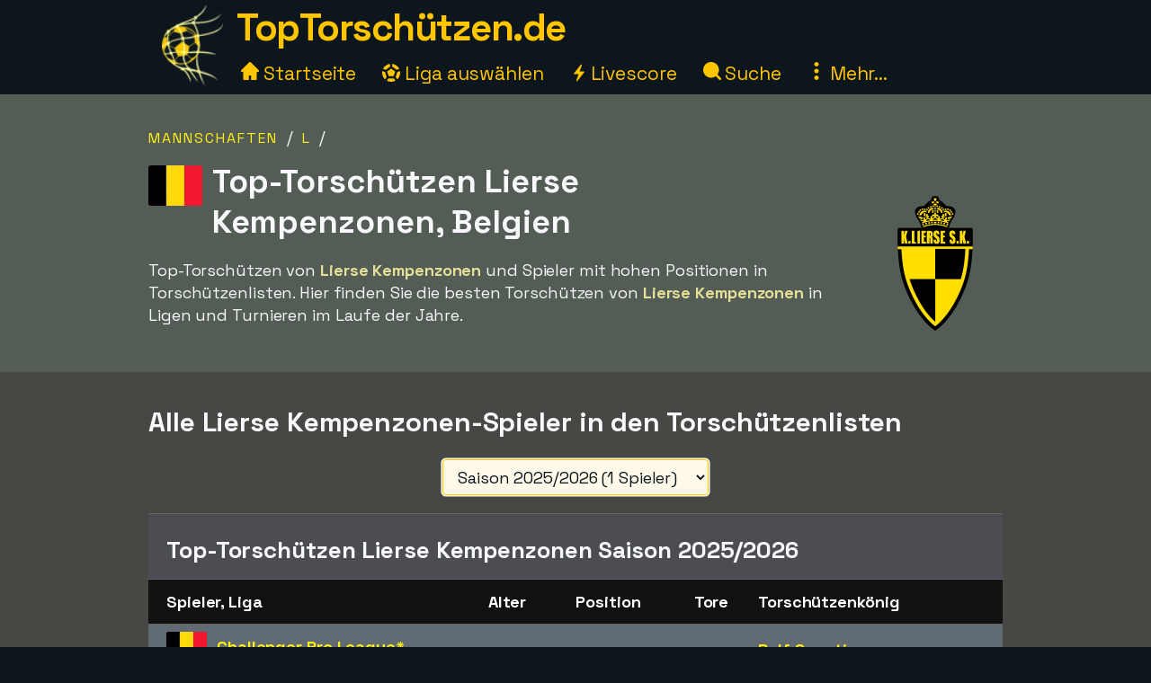

--- FILE ---
content_type: text/html;charset=utf-8
request_url: https://www.xn--toptorschtzen-4ob.de/mannschaft/lierse-kempenzonen
body_size: 20448
content:



<!DOCTYPE html>
<html xml:lang="de" lang="de" dir="ltr">
	<head>
		













<!-- Google tag (gtag.js) -->
<script async src="https://www.googletagmanager.com/gtag/js?id=G-3Q6YTTLNC4"></script>
<script>
  window.dataLayer = window.dataLayer || [];
  function gtag(){dataLayer.push(arguments);}
  gtag('js', new Date());
  gtag('config', 'G-3Q6YTTLNC4');
</script>

<title>Torschützen | TopTorschützen.de</title>
<meta charset="utf-8">
<META NAME="description" CONTENT="">
<META NAME="robots" CONTENT="index,follow">
<META name="robots" CONTENT="noodp,noydir">
<META NAME="Author" CONTENT="TopTorschützen.de">
<meta name="viewport" content="width=device-width, initial-scale=1, minimum-scale=1">
<meta name="theme-color" content="#0D161D">


<link rel="alternate" hreflang="de" href="https://www.xn--toptorschtzen-4ob.de/mannschaft/lierse-kempenzonen" /><link rel="alternate" hreflang="en" href="https://www.topscorersfootball.com/team/lierse-kempenzonen" /><link rel="alternate" hreflang="es" href="https://www.goleadores.es/equipo/lierse-kempenzonen" /><link rel="alternate" hreflang="fr" href="https://www.meilleursbuteurs.fr/equipe/lierse-kempenzonen" /><link rel="alternate" hreflang="it" href="https://www.topmarcatori.it/squadra/lierse-kempenzonen" /><link rel="alternate" hreflang="nl" href="https://www.topscorervoetbal.nl/team/lierse-kempenzonen" /><link rel="alternate" hreflang="sv" href="https://www.skytteligor.se/lag/lierse-kempenzonen" />
<link rel="shortcut icon" href="/static/images/icons/skytteligor_favicon.ico">
<link rel="preload" as="script" href="https://www.googletagmanager.com/gtag/js?id=G-3Q6YTTLNC4">
<link rel="dns-prefetch" href="https://www.googletagmanager.com/" >
<link rel="preconnect" href="https://fonts.gstatic.com">
<link rel="preconnect" href="https://fonts.googleapis.com">
<link rel="preconnect" href="https://pagead2.googlesyndication.com">
<link rel="preconnect" href="https://tpc.googlesyndication.com">
<link rel="preconnect" href="https://www.google-analytics.com">


<link rel="preload" as="style" href="https://fonts.googleapis.com/css2?family=Space+Grotesk:wght@300..700&display=swap">
<link rel="stylesheet" href="https://fonts.googleapis.com/css2?family=Space+Grotesk:wght@300..700&display=swap" media="print" onload="this.media='all'">

<style>#bodyMilk,body{background-color:var(--site-bg-g1)}a,a span,h1,h2,h3,h4{font-weight:700}body,form{margin:0;padding:0}#allTeamsLetters .team-count,#bodyMilk,#liveMatchesYesterday,#menuBtn,#mobMenu,#mobSwitchLeague,.not-desktop{display:none}.breadcrumbs a,.btn,a,a span{text-decoration:none}#allTeams .letter-links,#deskLeagueMenu li,#playersRoot>div,.live-match,.match-details-comp,.nationalities>div{page-break-inside:avoid}:root{--text-color-main:#F7F9FB;--text-color-inv:#000;--text-color-2:#ffc600;--text-color-uplift:#E5E098;--site-bg-g1:#0D161D;--site-bg-g2:#464844;--site-bg-g3:#535c55;--site-bg-g4:#F7F9FB;--site-bg-g5:#aa8f18;--link-color:#fff20e;--link-color-hover:#ffd627;--btn-color-bg:#ffd627;--btn-color-border:#ffd627;--btn-color:#000;--btn-color-hover-bg:#fff20e;--btn-color-hover:#493200;--tbl-row-head:#111;--tbl-row-head-color:#fff;--tbl-row:#4b4d52;--tbl-row-odd:#5f6a72;--tbl-row-border:#666;--tbl-text-color:#F7F9FB;--tbl-link:#fff20e;--tbl-link-hover:#E9C300;--footer-bg:#0D161D;--footer-color:#F7F9FB;--footer-link-color:#ffc600;--goal-bg:#00894c;--goal-color:#fff;--red-card-color:#e34d34;--palish:#fff9ea;--success:#65ad1c;--success-color:#000;--highlight:#4c8076;--highlight-border:#64baaa;--highlight-color:#ffc600;--highlight-2:#bf5748;--highlight-2-color:#F7F9FB;--highlight-negative-color:#ffc3ad}b,body,button,div,i,input,select,span,table,td,textarea{font-family:'Space Grotesk',sans-serif,Arial,Tahoma,verdana;font-size:18px;letter-spacing:-.1px;color:var(--text-color-main);line-height:1.43}a,a b,a span,a span.not-mobile,a strong{color:var(--link-color)}#bodyMilk{position:fixed;top:0;left:0;width:100vw;height:100vh;opacity:.7;z-index:1000;overflow:hidden}h1,h2,h3,h4{font-family:'Space Grotesk',sans-serif,Arial}h1{font-size:36px;margin:15px 0 8px;line-height:125%}h2{font-size:30px;margin:15px 0 6px}h3{font-size:26px;margin:10px 0 1px}.btn-xl,h4{font-size:22px}h4{margin:5px 0 1px;padding-top:6px}a:active,a:focus,a:hover{color:var(--link-color-hover);outline:0}a.palish{color:var(--palish)!important}.table th,.table th span{color:var(--tbl-row-head-color)}a.dashed{border-bottom:1px dashed;font-weight:400}#playerTrivia b,.trivia-block .cnt b,p b,p strong{color:var(--text-color-uplift)}.clearer{clear:both}.text-center{text-align:center!important}.breadcrumbs,.league-info .winner.add{margin-top:15px}.breadcrumbs a{letter-spacing:2px;text-transform:uppercase;font-size:16px;font-weight:400}#liveMatches h2 a.dashed,#playerTbl .team-team,.fatty,.front-scorer-table td.first,.info-lbl,.live-top-scorers-pop .player,.match-details-pop .match-event .important-event,.match-details-pop .match-event .scorer,.wiki-lbl{font-weight:700}#goldenBootWinnersAllTbl tr,button{cursor:pointer}.btn{display:inline-block;padding:5px 18px;margin-bottom:0;font-weight:700;line-height:1.42857143;text-align:center;white-space:nowrap;vertical-align:middle;border:1px solid transparent;border-radius:4px;-ms-touch-action:manipulation;touch-action:manipulation;cursor:pointer;-webkit-user-select:none;-moz-user-select:none;-ms-user-select:none;user-select:none;background-image:none}.table th,th{text-align:left}.btn-xl{padding:8px 20px}.btn-lg{padding:6px 20px;font-size:20px}.btn-sm{padding:6px 12px;font-size:16px}.btn-xs{padding:4px 8px;font-size:16px}.btn-primary{background-color:var(--btn-color-bg)!important;border-color:var(--btn-color-border);color:var(--btn-color)}.btn-primary:active,.btn-primary:focus,.btn-primary:hover{background-color:var(--btn-color-hover-bg)!important;color:var(--btn-color-hover)}.btn-secondary,.btn-secondary:focus{background-color:var(--btn-color);border-color:var(--btn-color-bg);color:var(--btn-color-bg)}#fixedAdWrapper,#switchSite,.btn-select-options,header{background-color:var(--site-bg-g1)}.btn-secondary:active,.btn-secondary:hover{color:var(--btn-color-hover-bg);border-color:var(--btn-color-hover-bg)}.btn .arrow-down{border:solid var(--btn-color-bg);border-width:0 3px 3px 0;display:inline-block;padding:4px;margin-left:6px;margin-bottom:2px;transform:rotate(45deg);-webkit-transform:rotate(45deg)}.list-row,.table td,.table th{border-top:1px solid var(--tbl-row-border)}.btn-select-wrap{width:fit-content;margin:0 auto;position:relative}.btn-select-options{display:none;position:absolute;text-align:left;z-index:5;padding:15px 5px;margin-top:2px;width:auto;max-height:350px;overflow-x:hidden;overflow-y:auto;-webkit-box-shadow:0 0 30px var(--site-bg-g4);-moz-box-shadow:0 0 30px var(--site-bg-g4);box-shadow:0 0 30px var(--site-bg-g4)}.btn-row,.gen-disclaimer,.gen-last-update,.highlight-block,.img-credits-tag,.menu-top-leagues,.submenu-item,.submenu-items,.tab-item{text-align:center}.btn-select-options .option{padding:5px 10px 5px 20px}.btn-row{width:100%;padding:10px 0 20px}.btn-row .btn{margin-left:5px;margin-right:5px;margin-top:10px}.table-responsive{overflow-x:auto;max-width:100vw}.table{width:100%;max-width:100%;margin-bottom:20px;border-spacing:0;border-collapse:collapse}.table td,.table th{padding:12px 6px}.table th{background-color:var(--tbl-row-head)!important;font-weight:700}.list-row,.table td{background-color:var(--tbl-row)}.list-row,.table td,.table td span{color:var(--tbl-text-color)}#siteHeadText a,.menu-item a{color:var(--text-color-2);text-decoration:none}.front-top-league .player-row.odd,.list-row.row2nd,.live-match.ns,.match-details-pop .match-events .match-event:nth-child(odd),.player-season-goals-pop .match-with-goal:nth-child(odd),.table-striped .row2nd>td{background-color:var(--tbl-row-odd)}.table.table-spacious td,.table.tbl-spacious th{padding:20px 6px}.table td:first-of-type,.table th:first-of-type{padding-left:20px!important}td.take-space-col{min-width:160px}td.take-medium-space-col{min-width:200px}td.take-large-space-col{min-width:300px}#playerTbl .td-league,td.no-wrap,td.no-wrap-always{white-space:nowrap}td.no-wrap-ellipses{white-space:nowrap;overflow:hidden;text-overflow:ellipsis}.list-row{padding:20px 15px;margin:0}.form-control{display:block;width:100%;height:40px;padding:6px 12px;font-size:18px;color:var(--site-bg-g1);background-color:var(--palish)!important;border:1px solid var(--text-color-2);border-radius:4px;-webkit-box-shadow:0 0 0 .1rem var(--palish);box-shadow:0 0 0 .1rem var(--palish)}.form-control:focus{outline:0;-webkit-box-shadow:0 0 0 .1rem var(--text-color-2);box-shadow:0 0 0 .1rem var(--text-color-2)}input.form-control{padding:0 12px}textarea.form-control{height:auto}input[type=checkbox]{zoom:180%;vertical-align:middle;margin-top:2px}input[type=checkbox]:checked{accent-color:var(--highlight-color)}.tab-menu{display:flex;flex-wrap:wrap;padding-left:0;margin:20px 0 10px;list-style:none;height:46px;width:950px}.tab-item{width:25%;margin:0;border-bottom:1px solid var(--site-bg-g4);cursor:pointer;text-decoration:none;font-weight:700;color:var(--site-bg-g4)}.tab-item,.tab-item *{font-size:23px}.tab-menu.two-items .tab-item{width:50%}.tab-menu.three-items .tab-item{width:33.33%}.tab-item.active{border-bottom:8px solid var(--link-color);color:var(--link-color);margin-bottom:-3px}.label{display:inline;padding:6px 12px;font-weight:700;color:var(--text-color-inv);border-radius:4px}.label-success{background-color:var(--success);color:var(--tbl-text-color)}.highlight-block{width:90%;margin:20px auto;padding:20px 5%;font-style:italic;background-color:var(--highlight);border:1px solid var(--highlight-border)}.highlight-block.error{background-color:var(--highlight-2);color:var(--highlight-2-color);border-color:var(--highlight-negative-color)}.goals{background-color:var(--goal-bg);color:var(--goal-color)!important;font-weight:700;font-size:20px!important;padding:8px;width:30px;max-width:30px;margin:0 auto;border-radius:4px}.goals.minor{padding:6px 4px}#switchSite,.content-block.ad{padding:10px 30px}.gen-last-update{font-size:20px;font-style:italic;margin-top:10px;width:100%}.gen-disclaimer{font-style:italic;margin-top:30px}.minor-remark{font-size:15px!important;font-style:italic}.img-credits-wrapper{position:relative}.img-credits-wrapper .img-credits{position:absolute;right:12px;bottom:6px;font-size:36px;color:#fff;cursor:pointer;text-shadow:0 0 .4em #555,0 0 .4em #555,0 0 .4em #555,0 0 .4em #555;z-index:10}.img-credits-tag{padding:5px 10px;font-size:16px;background-color:#333;position:absolute;right:10px;bottom:18px;width:max-content;text-shadow:none;z-index:20}.ac-teaser-head,.ac-teaser-pub{text-shadow:0 0 .8em #000,0 0 .8em #000,0 0 .8em #000,0 0 .8em #000}#playerGraphSelect,.popup-container{position:fixed;top:50%;transform:translate(-50%,-50%);padding:4px;z-index:1200;display:none}.popup-container{width:500px;left:50%;background-color:var(--site-bg-g5);border-radius:2px;box-shadow:0 0 50px 50px var(--site-bg-g1)}#deskLeagueMenu .close,#playerGraphSelect .close,#searchContainer .close,#subMenu .close,.popup-container .close{position:absolute;right:-15px;top:-15px;width:34px;font-family:verdana;text-align:center;cursor:pointer;background-color:var(--btn-color-bg);color:var(--btn-color);border:2px solid var(--btn-color);border-radius:4px;font-size:22px;font-weight:700;z-index:1201}.popup-container.toohigh{height:94vh;overflow-x:hidden;overflow-y:auto}.popup-container.toohigh .close{top:2px;right:2px}header{position:fixed;left:0;top:0;width:100%;height:102px;z-index:999}#siteHead{width:950px;margin:0 auto}#siteHeadLogo,#siteHeadTextMenu{float:left}#siteHeadLogo img{height:90px;margin:5px 15px 0}#siteHeadText{margin:1px 0 0;height:50px}#siteHeadText a{font-size:42px;font-weight:700;letter-spacing:-1.5px}#desktopMenu{margin:22px 0 0;clear:both}.menu-items{margin:-6px 0 0 5px}.menu-item{display:inline-block;margin-right:24px}.menu-items.mbf .menu-item{margin-right:18px}.menu-item a{font-weight:400;font-size:21px}.menu-item .icon{width:20px;height:20px;display:inline-block}.menu-item .icon.eba{margin-bottom:-2px}.menu-item .icon.era{margin-right:-2px}#deskLeagueMenu,#searchContainer,#subMenu{display:none;width:fit-content;background-color:var(--site-bg-g3);z-index:1100;position:absolute;top:80px;left:50%;transform:translate(-50%,0);border-radius:2px;box-shadow:0 0 50px 50px var(--site-bg-g1)}#deskLeagueMenu .btn-row{padding-bottom:40px}#deskLeagueMenu ul{list-style:none;margin-top:5px;padding:0 40px;overflow:hidden;-webkit-column-count:2;-moz-column-count:2;column-count:2}#deskLeagueMenu li{margin-bottom:10px;padding-top:5px;display:flow-root}#deskLeagueMenu li a{font-size:20px}#deskLeagueMenu li .multi{color:var(--palish);font-weight:700;display:inline;font-size:20px}.menu-top-leagues{width:882px;margin:0 auto;padding:10px 5px}.menu-top-league{float:left;width:200px;margin:10px;cursor:pointer}.menu-top-league-logo{background-color:var(--site-bg-g4)!important;padding:10px 10px 6px;border-radius:4px}.menu-top-league-logo img{max-height:70px;max-width:180px}.menu-all-leagues{width:950px;margin:15px auto 0;font-weight:700}#subMenu{height:fit-content}.submenu-items{width:918px;margin:0 auto;padding:30px}.submenu-item{width:389px;height:100px;margin:10px;padding:15px 30px 10px 20px;float:left;background-color:var(--site-bg-g2)!important;border-radius:4px}.history-pager .arrow,.match-details-pop .teams-result .match-score,.submenu-item a{font-size:24px}.live-match .col-teams .home-team,.submenu-desc{margin:5px 0}.multi-league{padding-left:54px;margin:5px 0}.search,.search-input{margin:0 auto;text-align:center}#searchContainer{width:890px;height:775px}.search{padding:45px 30px 20px}.search-input{width:500px;font-size:22px;display:table-cell;line-height:40px;padding:2px 10px;border:1px solid #ced4da;border-radius:4px}.search-close-btn{display:table-cell;margin-left:20px;padding:8px 20px;margin-top:-5px}#gadRespBottom ins,#gadRespTop ins,#searchRes,.middle-top-ad{margin:0 auto}#searchRes{width:810px;padding:0 40px}#searchRes .search-col{width:49%;float:left;padding-left:1%}#searchRes .search-col .search-head{font-size:22px;font-weight:700;margin-bottom:10px}#searchRes .search-col i{font-size:18px}#searchRes .search-col .search-res{max-height:400px}#searchRes .search-col .search-res>div{margin:2px 0 12px}#searchRes .search-col .search-country{font-size:16px;font-style:italic}main{width:100%;margin-top:80px}.content-row:nth-child(2n),.live-match .match-time.ns{background-color:var(--site-bg-g2)}#allTeamsLetters,.content-row:nth-child(odd){background-color:var(--site-bg-g3)}.content-block{background-color:transparent;width:950px;margin:0 auto;padding:20px 30px}.front-top-league-top,.league-logo{background-color:var(--site-bg-g4)}.content-block.slim-jim{padding:0 30px}.content-block p a,.text-block a{font-weight:400;text-decoration:underline 0.2px}.content-block p a.btn,.text-block a.btn{font-weight:700;text-decoration:none}.content-row-tab-item .content-block{padding:20px 0 30px}.middle-top-ad{text-align:center}.middle-top-ad.league,.trivia-block.top-trivia{margin-top:25px}.middle-bottom-ad{margin:0 auto 20px;text-align:center}#gadRespBottom,#gadRespTop{height:280px}#bspaceRespTop{width:100%;height:auto}#bspaceRespTop img{width:100%;height:auto;cursor:pointer;display:block}#fixedAdWrapper{position:fixed;bottom:10px;left:0;width:fit-content;height:auto;z-index:999;max-height:80%!important}#fixedAdClose{position:relative;display:none;cursor:pointer}#fixedAdClose .close{position:absolute;right:-22px;top:-19px;width:40px;font-family:verdana;text-align:center;background-color:var(--btn-color-bg);color:var(--btn-color);border:2px solid var(--btn-color);border-radius:4px;font-size:24px;font-weight:700;z-index:100}.front-top-league{width:475px;height:auto;overflow:hidden;margin:10px 0;padding:0;position:relative;float:left}.front-top-league.first{margin-right:0}.front-top-league-top{text-align:center;cursor:pointer}.front-top-league-logo{width:216px;padding:2px 0 1px}.front-top-league-logo img{max-height:60px;padding-top:5px}.front-top-league-logo-flag{position:absolute;top:17px;right:8px}.front-top-league-logo-flag .flagsprite{box-shadow:0 0 5px #606060;-webkit-box-shadow:0 0 5px #606060;-moz-box-shadow:0 0 5px #606060}.front-top-league .player-row{width:auto;padding:15px 10px;border-top:1px solid var(--tbl-row-border);background-color:var(--tbl-row);cursor:pointer}.front-top-league .player-data{overflow:hidden!important;text-overflow:ellipsis;white-space:nowrap;padding-left:15px}.front-top-league .player-row .goals{float:right;text-align:center;margin-top:-6px;margin-right:15px}#hattricksThisYear,#teamWinnersTable,.front-scorer-table{margin-top:20px}#frontHattricks td span.flag,#hattricksThisYear td span.flag,#seasonTopScorersTbl .country-flag,.front-scorer-table td span.flag{margin-right:6px}.front-scorer-table .leaders-space{margin-top:5px}.front-more-top-scorers{font-style:italic}.front-hattricks-btn-row,.team-hattrick-seasons,.team-hist-seasons,.team-ongoing-info{text-align:center}#frontArticles .article-block{width:50%;height:284px;margin:0;padding:0;float:left;cursor:pointer}#frontArticles .article-img,.ac-teaser-img{background-size:cover;font-weight:700;height:300px;position:relative}#frontArticles .article-head{text-align:center;font-size:30px;padding:60px 25px 0;text-shadow:0 0 1.2em #000,0 0 1.2em #000,0 0 1.2em #000,0 0 1.2em #000}#frontArticles .article-head a{color:#fff}#frontArticles .articles-btn{margin:35px 0 0;text-align:center}#frontSisterSites ul{margin-left:10px;margin-top:6px;padding-bottom:0;padding-left:0}#frontSisterSites ul.two-col{column-count:2;padding-top:15px}#frontSisterSites li{list-style:none;margin-bottom:20px}#leagueAssists,#leagueHattricks,#leagueMatches,#leagueStandings,#leagueTopScorers{margin-top:40px}.league-sub-menu{width:950px;text-align:center}.league-sub-menu .menu-option{display:inline-block;margin:10px}.league-logo{float:right;margin:12px 0 10px 30px;padding:10px 10px 6px;border-radius:4px}.league-logo img{max-height:110px;max-width:175px}.player-image,.player-image img{max-width:100%}#leagueStandings .position-legend{margin:20px 10px 10px}#leagueStandings .position-legend .legend-entry{width:100%;margin:5px 0;display:flex}#leagueStandings .position-legend .legend-color{width:30px;height:30px}#leagueStandings .position-legend .legend-desc{margin:5px 10px;vertical-align:sub;font-size:16px}#leagueStandings .point-deduction{color:var(--highlight-negative-color);padding-top:6px}#leagueStandings .point-deduction sup{font-weight:700;color:inherit}.point-deductions-explained{margin:20px 10px 0;color:var(--highlight-negative-color);font-style:italic}.point-deductions-explained .point-deduction-asterix{margin-right:10px;font-size:24px;font-weight:700;font-style:normal;color:inherit}.match-round{width:100%;text-align:center;font-weight:700;font-size:26px;margin-top:30px;padding:10px 0;background-color:var(--tbl-row-head)}.live-league,.match-round-matches{column-count:2;column-gap:0;widows:1;orphans:1}.match-details-comp{display:inline-block;width:471px;min-height:55px;margin:2px;padding:8px 0 0;background-color:var(--tbl-row-odd);cursor:pointer}.live-match,.live-top-scorers-pop,.match-details-comp.not-played,.match-details-pop .match-events .match-event:nth-child(2n),.player-season-goals-pop .match-with-goal:nth-child(2n){background-color:var(--tbl-row)}.match-details-comp.no-scorers{cursor:default}.match-details-comp .match-result{font-weight:700;font-size:18px;text-align:center;padding:0 5px 2px}.match-details-comp .match-result .match-score{font-size:22px;margin-left:5px;white-space:nowrap;color:var(--link-color)}.match-details-comp.no-scorers .match-score{color:var(--text-color-main)!important}.match-details-comp .match-result .group-name{display:inline;margin-right:12px;color:var(--text-color-2);font-style:italic;font-weight:400}.match-details-comp .match-result .date{display:inline;font-style:italic;font-weight:400;font-size:15px;color:var(--palish);margin-bottom:8px}.match-details-comp .match-comment{margin-top:-2px;padding:4px 0;font-style:italic;font-weight:700;font-size:16px;text-align:center;background-color:var(--highlight-2);color:var(--highlight-2-color)}.match-details-comp .match-comment.in-progress{font-style:normal;font-weight:700}.match-details-comp .match-result .penalty-winners,.match-details-pop .penalty-winners{border-bottom:2px solid var(--success)}.match-details-pop{padding:15px 0 0}.match-details-pop .teams-result{font-weight:700;font-size:19px;text-align:center;padding:0 5px;cursor:pointer}.match-details-pop .match-in-progress,.match-details-pop .penalties{padding:10px 0;font-weight:700;text-align:center}.match-details-pop .teams-result .date{font-style:italic;font-weight:400;font-size:15px;color:var(--palish);margin-bottom:10px}.match-details-pop .match-events *{font-size:16px!important}.match-details-pop .match-in-progress{font-size:18px!important;background-color:var(--highlight-2);color:var(--highlight-2-color)}.match-details-pop .match-events .match-event{padding:10px 5px 10px 40px;border-top:1px solid var(--tbl-row-border)}.match-details-pop .match-events .match-event.away{padding-right:40px;padding-left:5px;text-align:right}.match-details-pop .match-event .scorer i{font-weight:400;color:var(--palish)}.match-details-pop .match-event .assist,.match-details-pop .match-event .assist a{font-weight:400;font-style:italic;font-size:14px!important}.match-details-pop .match-event .assist{padding-left:8px}.live-match .match-last-event .mls-red-card,.match-details-pop .match-event .red-card{background-color:var(--red-card-color);width:18px;height:22px;border-radius:4px;margin-right:5px;display:inline-block;vertical-align:text-bottom}.match-details-pop .penalty-miss,.match-details-pop .penalty-score{font-weight:700;margin-right:4px;padding:4px 8px;border-radius:15px;color:var(--highlight-2-color)}.live-match .match-time.ht,.live-match .match-time.ip,.match-details-pop .penalty-score{background-color:var(--success)}.live-match .match-last-event .mls-time,.live-match .match-time.ft,.live-match .match-time.ftr{background-color:var(--highlight-color);color:var(--text-color-inv)}.match-details-pop .penalty-miss{background-color:var(--highlight-2)}.trivia-block .head{padding:15px 0 0 25px}.trivia-block .head h2{margin:0}.trivia-block .cnt{padding:5px 25px 20px}.trivia-block .trivia-list{column-count:2;padding-top:10px}#playersRoot,.all-teams-container{-webkit-column-count:3;-moz-column-count:3}.trivia-block .trivia-list-row{padding-top:6px}.trivia-block .trivia-list-row .match{font-weight:400!important}.trivia-block .trivia-list-row .match span{text-decoration:underline;color:inherit;font-weight:400!important}#playersRoot{margin:50px 0;column-count:3}#playersRoot>div{margin:0 2px 20px 0;display:flex}.player-image{margin:30px 0 20px;position:relative}.player-image .src-tag{position:absolute;right:0;bottom:7px;background-color:#000;color:#fff;padding:5px 10px;font-size:15px}.player-image .src-tag a{color:#fff;text-decoration:underline}.player-profile-image{float:right;margin:10px 0 10px 30px}.player-profile-image img{filter:grayscale(.75) brightness(1.2);border-radius:4px}#playerTbl .league-name{display:inline}#playerTbl .td-winners,.team-table .td-winners{max-width:170px}.players-same-name{margin:20px 0}.players-same-name .psn{margin:25px 0}.players-same-name .psn .psn-name{margin-bottom:4px;font-size:20px}#playerTrivia td h4,#teamTrivia td h4{font-size:19px;margin:-4px 0 0;padding:0}.player-season-goals-pop .header{font-weight:700;font-size:22px;text-align:center;padding:20px 25px 10px;cursor:pointer}.player-season-goals-pop .match-result{padding:8px 12px}.player-season-goals-pop .match-result .match-score{font-weight:700;padding-left:4px;white-space:nowrap}.player-season-goals-pop .goal-minutes,.player-season-goals-pop .match-date{font-style:italic;font-weight:400;font-size:15px;color:var(--palish);padding-right:5px}.player-season-goals-pop .match-goals{float:right;font-weight:700;padding:5px 10px 0 5px;text-align:right;white-space:nowrap}.player-season-goals-pop .match-goals .football{filter:sepia(100%) hue-rotate(15deg);zoom:125%}.player-graph-select{text-align:center;padding:20px 0 10px;margin:0 auto;position:relative;width:fit-content}#playerGraphSelect{width:fit-content;max-width:600px;left:50%;background-color:var(--site-bg-g5);border-radius:2px;-webkit-box-shadow:0 0 50px 50px var(--site-bg-g1);-moz-box-shadow:0 0 50px 50px var(--site-bg-g1);box-shadow:0 0 50px 50px var(--site-bg-g1)}#playerGraphSelect .header{font-size:20px;font-weight:700;text-align:center;padding:15px 10px 5px}#playerGraphSelect .info{font-style:italic;font-weight:400;font-size:15px;color:var(--palish);padding-bottom:10px}.graph-top-player-container{max-width:500px;height:450px;overflow-x:hidden;overflow-y:auto;text-align:left}.graph-top-player-container .list-row{padding:10px 50px 10px 30px;white-space:nowrap}#teamContainer h1{max-width:705px}.team-logo{float:right;margin:-70px 0 10px 20px;padding:10px 0 10px 10px}.team-logo img{width:150px;height:150px}.team-table .season-header h2{font-size:24px;margin-top:5px}.team-table .team-team{margin-left:30px}.team-hattrick-seasons select,.team-hist-seasons select{width:auto;margin:20px auto}.team-nist{margin-top:50px}.team-nist-players{margin-top:30px}.team-nist-players .team-nist-p{float:left;width:33%;margin-bottom:8px}#allTeams{min-height:400px}#allTeams .letter-links{margin-top:20px;width:100%;overflow:hidden;-webkit-column-count:4;-moz-column-count:4;column-count:4}#allTeams .letter-link{margin:0 0 10px 5px;cursor:pointer}#allTeams .letter-link a{font-weight:700;text-align:center;font-size:28px;margin:0 10px}#allTeams .letter-link .team-count{font-size:18px;font-weight:400}.all-teams-change-letter-container{float:right;position:relative;margin:10px 0 0 10px}#allTeamsLetters{display:none;position:absolute;right:0;top:42px;width:600px;z-index:5;padding:12px 15px 12px 22px;text-align:center;-webkit-box-shadow:0 0 30px var(--palish);-moz-box-shadow:0 0 30px var(--palish);box-shadow:0 0 30px var(--palish);border-radius:4px}#allTeamsLetters .letter-link{margin:4px;float:left;width:31px;font-size:28px}.all-teams-container{margin-top:30px;padding-top:5px;overflow:hidden;column-count:3}.all-teams-container>div{margin:0 2px 20px 0;clear:both;page-break-inside:avoid;display:flex}.all-seasons{margin-bottom:20px}.all-seasons .league-season{margin:25px;font-size:25px;float:left}#seasonTopScorersTbl .plrs{margin-top:18px}.season-pager .p-right{float:right;margin:0 15px 10px 0}.season-pager .p-left{float:left;margin:0 0 10px 15px}.season-pager .arrow{font-size:24px;color:var(--btn-color-bg)}.nationalities{-webkit-column-count:3;-moz-column-count:3;column-count:3;padding-top:20px}.nationalities>div{margin-bottom:30px}#nationalityWinners .country-flag{margin-right:2px}.nationality-btn{margin:0 0 15px}.gb-multi{min-height:32px}#liveDayTabMenu,.live-league-container{margin-bottom:40px}#liveMatches h2{font-size:25px}#liveMatches h2 .flagsprite{margin-top:5px;margin-left:15px}.live-match{display:inline-block;width:471px;margin:2px;padding:8px 0;cursor:pointer}.live-match.ft,.live-match.ftr{background-color:var(--tbl-row-border)}.live-match.no-goals{cursor:inherit}.live-match .col-time{display:inline-block;width:80px;text-align:center;vertical-align:top;margin:15px 0 0 15px}.live-match .col-teams{display:inline-block;width:310px;vertical-align:top;font-weight:700}.live-match .col-result{display:inline-block;width:50px;vertical-align:top}.live-match .col-result>div{font-size:22px;font-weight:700;color:var(--link-color)}.live-match .match-time{display:inline-block;padding:4px 8px;font-size:16px;border-radius:4px}.live-match .match-last-event{display:none;padding:5px 0;font-style:italic;font-size:16px;text-align:center}.article-img-credits a,.live-match .match-last-event i{font-size:16px}.live-match .match-last-event.init-show{display:block}.live-match .match-last-event .mls-goal{font-weight:700;margin-right:5px;font-size:16px}.live-match .match-last-event .mls-time{border-radius:4px;padding:2px 5px;font-size:14px;font-style:normal;margin-left:7px}#liveTopScorersContainer .btn-row{position:absolute;bottom:0;left:0;padding:0 0 10px;text-align:center;background-color:var(--site-bg-g5)}.live-top-scorers-pop{padding-bottom:35px}.live-top-scorers-pop table{padding:5px}.live-top-scorers-pop .tsp-goals{background-color:var(--goal-bg);color:var(--goal-color)!important;text-align:center;font-weight:700;width:24px;padding:5px;margin:0 auto;border-radius:4px}.live-top-scorers-pop .updated{background-color:var(--highlight-color);color:var(--text-color-inv)!important;width:fit-content;font-size:14px;font-style:italic;text-align:center;padding:5px 20px;border-radius:4px;position:absolute;top:-40px;left:50%;transform:translate(-50%,0)}.info-data,.wiki-data{margin:6px 2px 8px 0;float:left;width:49%}.item-article{margin:10px 0}.item-article .ia-create{font-style:italic;color:var(--site-bg-g4);display:inline}#historyPagerWrapper{text-align:center;margin:20px 0 15px}.history-select-wrapper{width:130px;display:inline-block}.history-select-wrapper select{width:140px;display:inline-block}.history-pager{margin:0 30px;min-width:105px;display:inline-block}footer{width:100%;background-color:var(--footer-bg)}.footer{width:950px;margin:0 auto;padding:35px 20px 50px;font-style:italic}.footer a,.footer-row a{text-decoration:underline;font-weight:400;color:var(--footer-link-color)}.footer-row{padding:8px 10px;font-size:16px;color:var(--footer-color);width:100%}.ac-pub,.article-published-date{color:#f8e8e1;font-style:italic}.footer-row.links{text-align:center;margin-bottom:20px}.footer-row.links span{margin:0 20px}.footer-row.links a{font-style:normal}#switchSiteContainer{float:right;position:relative;margin:-5px 0 0 20px}#switchSiteContainer .goto-site .flagsprite{margin-top:-11px}#switchSite{display:none;position:absolute;width:max-content;z-index:3;margin-top:10px;right:0;bottom:40px;-webkit-box-shadow:0 0 60px var(--site-bg-g4);-moz-box-shadow:0 0 60px var(--site-bg-g4);box-shadow:0 0 60px var(--site-bg-g4);border-radius:4px}.mob-switch-site-btn{border:none;background-color:transparent}#matchingSites>div{margin:15px 0 25px}#matchingSites>div,#switchSite a{text-decoration:none;font-weight:700;font-style:normal}#switchSite>div span.goto-site{color:var(--link-color);cursor:pointer}#switchSite>div span.goto-site:hover{color:var(--btn-color-bg);outline:0}#feedback{width:600px;min-height:450px;margin:0 auto}.feedback-form{margin:20px 0 100px}.feedback-label{width:25%;margin:8px 15px 0 0;padding-top:4px;text-align:right;float:left}.feedback-input{width:70%;margin-top:8px;float:left}.article ul{list-style:square}.article ol li,.article ul li{margin:15px 0}.article a{text-decoration:underline 2px;font-weight:400}.ac-teaser{width:50%;height:auto;margin:0;padding:0 0 20px;float:left;cursor:pointer}.ac-teaser-head{text-align:center;font-size:28px;padding:70px 25px 0}.ac-teaser-head a{font-weight:700;color:#fff;text-decoration:none}.ac-teaser-txt{width:90%;text-align:center;margin-top:10px;font-style:italic}.ac-teaser-pub{position:absolute;right:10px;bottom:10px;font-style:italic;font-weight:700}.ac-row{width:100%;border-top:1px solid #403d34;padding:10px 0}.ac-head,.ac-txt{width:49%;float:left}.ac-head{margin-right:10px}.ac-pub{font-size:16px}.article-published-date{margin:20px 5px 5px 0;text-align:right}.article-img-wide{margin:20px auto;width:100%}.article-img-wide img{width:100%}.article-img-embed{margin:5px 0 15px 15px;float:right;width:525px}.article-img-right{margin:5px 0 15px 15px;float:right;width:450px}.article-img-right img{width:450px}.article-img-credits{font-size:16px;text-align:center}.article-writer-bio{padding:10px 15px}.article-writer-bio i{font-size:16px;color:#ddd}.quote-block{border-left:4px solid var(--link-color);padding-left:12px;margin-left:6px;font-style:italic;display:inline-block}.quote-block.as-header{font-size:20px;font-weight:700;margin-bottom:15px;padding:5px 10px}.quote-block.as-header b{color:var(--text-color-uplift);font-size:20px}.fact-highlight{display:inline-block;margin-top:10px;padding:6px 12px;font-weight:700;background-color:var(--highlight-color);color:var(--text-color-inv);border-radius:4px}.fact-highlight .gentle{background-color:var(--success);color:var(--success-color)}.svgflag{width:45px;height:34px;margin:-4px 10px 2px 0;float:left}.svgflag.double-row.active{margin-top:5px!important}.svgflag.big{width:60px;height:45px;margin:-4px 12px 2px 0}.svgflag.tiny{width:30px;height:22.5px;margin:1px 8px 2px 0}.flagsprite.big,.flagsprite.double-row,.svgflag.big,.svgflag.double-row{visibility:hidden}.flagsprite{float:left;width:90px;height:68px;zoom:50%;margin:-8px 22px 2px 0;vertical-align:text-top;line-height:68px;border-radius:4px;background:url(/static/images/flags/flag-sprite-2024.webp) no-repeat}.flagsprite.big{zoom:0.66667;margin:-2px 16px 2px 0}.flagsprite.tiny{zoom:0.3333333;margin:2px 22px 2px 0}.flagsprite.normal-double-row{margin-top:10px}.flagsprite.big.show-always,.flagsprite.double-row.show-always{visibility:visible}.flagsprite.double-row.active{margin-bottom:22px!important;margin-top:8px!important}.flagsprite.world-flag{background-position:0 0}.flagsprite.eu{background-position:0 -68px}.flagsprite.gb-eng{background-position:0 -136px}.flagsprite.es{background-position:0 -204px}.flagsprite.se{background-position:0 -272px}.flagsprite.de{background-position:0 -340px}.flagsprite.it{background-position:0 -408px}.flagsprite.fr{background-position:0 -476px}.flagsprite.nl{background-position:0 -544px}.flagsprite.pt{background-position:0 -612px}.flagsprite.gb{background-position:0 -680px}.flagsprite.be{background-position:0 -748px}.flagsprite.dk{background-position:0 -816px}.flagsprite.gr{background-position:0 -884px}.flagsprite.jp{background-position:0 -952px}.flagsprite.cn{background-position:0 -1020px}.flagsprite.mx{background-position:0 -1088px}.flagsprite.no{background-position:0 -1156px}.flagsprite.ru{background-position:0 -1224px}.flagsprite.sa{background-position:0 -1292px}.flagsprite.ch{background-position:0 -1360px}.flagsprite.gb-sct{background-position:0 -1428px}.flagsprite.tr{background-position:0 -1496px}.flagsprite.us{background-position:0 -1564px}.flagsprite.ua{background-position:0 -1632px}.flagsprite.at{background-position:0 -1700px}.flagsprite.ar{background-position:0 -1768px}.flagsprite.br{background-position:0 -1836px}.flagsprite.uy{background-position:0 -1904px}.flagsprite.ca{background-position:0 -1972px}.flagsprite.rs{background-position:0 -2040px}.flagsprite.hr{background-position:0 -2108px}.flagsprite.ci{background-position:0 -2176px}.flagsprite.ng{background-position:0 -2244px}.flagsprite.gh{background-position:0 -2312px}.flagsprite.ba{background-position:0 -2380px}.flagsprite.ge{background-position:0 -2448px}.flagsprite.co{background-position:0 -2516px}.flagsprite.eg{background-position:0 -2584px}.flagsprite.il{background-position:0 -2652px}.flagsprite.py{background-position:0 -2720px}.flagsprite.pe{background-position:0 -2788px}.flagsprite.ga{background-position:0 -2856px}.flagsprite.pl{background-position:0 -2924px}.flagsprite.cm{background-position:0 -2992px}.flagsprite.fi{background-position:0 -3060px}.flagsprite.cz{background-position:0 -3128px}.flagsprite.si{background-position:0 -3196px}.flagsprite.sk{background-position:0 -3264px}.flagsprite.hu{background-position:0 -3332px}.flagsprite.ro{background-position:0 -3400px}.flagsprite.bg{background-position:0 -3468px}.flagsprite.ie{background-position:0 -3536px}.flagsprite.is{background-position:0 -3604px}.flagsprite.dz{background-position:0 -3672px}.flagsprite.ma{background-position:0 -3740px}.flagsprite.kr{background-position:0 -3808px}.flagsprite.sn{background-position:0 -3876px}.flagsprite.cl{background-position:0 -3944px}.flagsprite.za{background-position:0 -4012px}.flagsprite.au{background-position:0 -4080px}.flagsprite.nz{background-position:0 -4148px}.flagsprite.al{background-position:0 -4216px}.flagsprite.gn{background-position:0 -4284px}.flagsprite.gm{background-position:0 -4352px}.flagsprite.cd{background-position:0 -4420px}.flagsprite.ve{background-position:0 -4488px}.flagsprite.pa{background-position:0 -4556px}.flagsprite.cv{background-position:0 -4624px}.flagsprite.ao{background-position:0 -4692px}.flagsprite.ml{background-position:0 -4760px}.flagsprite.ir{background-position:0 -4828px}.flagsprite.td{background-position:0 -4896px}.flagsprite.ec{background-position:0 -4964px}.flagsprite.mk{background-position:0 -5032px}.flagsprite.big.extra-top-margin{margin-top:6px}@media (max-width:950px){.front-top-leagues,.list,.live-league-container,.table,.table-responsive{width:100vw;margin-left:-10px}#frontArticles,.front-top-league.first{margin-right:0}#leagueAssists,#leagueHattricks,#leagueMatches,#leagueStandings,#leagueTopScorers,#playersRoot{margin-top:20px}.match-details-comp .match-result .match-score,.match-details-pop .teams-result,b,body,div,i,input,select,span,table,td,textarea{font-size:18px}select{max-width:92vw}h1{font-size:24px}#liveMatches h2,.trivia-block .head h2,h2{font-size:22px}.match-details-pop .teams-result .match-score,.tab-item,.tab-item *,h3{font-size:20px}#desktopMenu,.not-mobile{display:none}#menuBtn,.item-article .ia-create,.not-desktop{display:block}@media (max-width:349px){.hide-tiny-w{display:none}}@media (min-width:667px){.not-mobile.allow-wide{display:table-cell}}.btn{white-space:nowrap;overflow:hidden;text-overflow:ellipsis;max-width:80vw}.table{max-width:100vw}.table-responsive .table{max-width:inherit;margin-left:0}.table td:first-of-type,.table th:first-of-type{padding-left:10px!important}td.no-wrap{white-space:normal}#leagueStandings .position-legend .legend-desc,#mobMenu li,#mobSwitchLeague li,.front-scorer-table td.first,.search-res>div{overflow:hidden!important;text-overflow:ellipsis;white-space:nowrap}@media (max-width:550px){.player-data,.table td,.table td b,.table td div,.table td span{font-size:16px}td.take-medium-space-col{min-width:180px}}.list-row{padding:18px 8px}.form-control{width:200px}.form-control.tbl-head{width:auto;height:auto;padding:6px 4px;font-size:16px;max-width:160px}@media (max-width:420px){.table-small-font th,.table.table-small-font td{font-size:14px!important}.form-control.tbl-head{max-width:125px}}.tab-menu{height:36px;width:100vw;margin:25px 0 15px}.tab-item.active{border-bottom:6px solid var(--link-color);margin-bottom:-2.5px}.highlight-block{width:94%;padding:10px 2%;margin:10px auto;font-size:16px}.gen-disclaimer,.gen-last-update,.match-details-comp .match-result,.player-season-goals-pop .match-with-goal *{font-size:16px}.goals{font-size:18px!important;padding:6px}.goals.minor{padding:5px 3px}.popup-container{width:92vw;padding:6px;-webkit-box-shadow:0 0 10px 10px var(--site-bg-g1);-moz-box-shadow:0 0 10px 10px var(--site-bg-g1);box-shadow:0 0 10px 10px var(--site-bg-g1)}.popup-container .close{right:-5px;top:-20px}header{height:60px}#siteHead{width:100%;margin:4px 0 0 5px}#siteHeadLogo img{height:50px;margin:0 2px 0 0}#siteHeadText{padding:6px 0 0}#siteHeadText a{font-size:32px}@media (max-width:450px){#siteHeadText a{font-size:28px}}@media (max-width:400px){.tab-item,.tab-item *{font-size:18px}#siteHeadText a{font-size:26px}}@media (max-width:375px){#siteHeadText a{font-size:24px}}#mobMenu{background-color:var(--site-bg-g1);position:absolute;top:0;left:0;width:350px;z-index:2000;padding-bottom:40px}@media (max-width:400px){#mobMenu{width:325px}}@media (max-width:350px){#mobMenu{width:280px}}#mobMenu ul,#mobSwitchLeague ul{list-style:none;margin:20px;padding:0;height:inherit}#mobMenu img{zoom:70%}#mobMenu li{margin-bottom:10px;padding-top:4px}#mobMenu li a{color:var(--text-color-2)}#mobMenu li .not-desktop,#mobSwitchLeague li .not-desktop{display:inline;color:var(--btn-color-bg)}#mobMenu .icon{width:18px;height:18px;display:inline-block;margin-right:2px;margin-bottom:-2px}#mobMenu li:last-of-type,#mobSwitchLeague li:last-of-type{padding-bottom:50px}#menuBtn{float:left;width:28px;height:22px;background-color:var(--palish);border:1px solid transparent;border-radius:4px;margin:10px 10px 0 2px;padding:4px 5px}#menuBtn .menu-line{background-color:#555;width:22px;height:2px;border-radius:1px;margin:4px 3px}#mobMenuUl a,.multi{font-size:18px;font-weight:700;text-decoration:none}.multi-league{margin-bottom:8px}#mobMenu .all-leagues-header{font-size:22px;font-weight:700;border-top:1px solid #555;padding-top:7px}#feedback,#mobSwitchLeague .all-leagues,.article-img-right img,.article-img-wide img,.menu-top-leagues{width:100%}.menu-top-league{width:46.25%;margin:5px}.menu-top-league-logo{padding:10px 6px 6px;-webkit-box-shadow:none;-moz-box-shadow:none;box-shadow:none}.menu-all-leagues{width:100%;text-align:center;font-size:26px}#searchContainer{position:fixed;left:0;top:0;height:100vh;width:100vw;transform:translate(0,0);padding:0;overflow-x:auto}#searchContainer .close{right:3px;top:3px}#searchContainer .search{padding:40px 0 0}#searchRes{width:94%;padding:0 10px}#searchRes .search-col{width:99%;margin-top:30px;float:none;padding:0 20px;box-sizing:border-box}#searchRes .search-head,.ac-row,.item-articles,.team-nist,.wiki-source{text-align:center}#searchRes .no-found{text-align:center;width:100%}.search-col .search-res{max-height:none!important}.search{margin:10px auto 0;width:90vw}.search-input{width:84%;font-size:18px;display:inherit}main{margin-top:35px}.content-block{width:100%;margin:0 auto;padding:15px 10px;box-sizing:border-box}.content-block.ad{padding:10px 0}#switchSiteContainer button,.content-block.slim-jim{padding:0}#gadRespBottom,#gadRespTop{margin-left:-10px;height:calc(100vw*.832)}#bspaceRespTop{width:100vw;max-width:100vw}#bspaceRespTop img{width:96%;margin:0 2%}#fixedAdWrapper{bottom:50px;width:100%}#fixedAdWrapper #gadRespBottom{margin:0 auto}#fixedAdClose .close{right:unset;left:1px;top:1px;font-size:22px;width:35px}.front-top-league{width:100%;height:auto;float:none;margin:10px 0}.front-top-league .player-data{padding-left:0}.front-top-league .player-row .goals{margin-right:-2px}.front-scorer-table td.first{max-width:170px;font-weight:400;padding-left:8px}.front-scorer-table .leaders-space{margin-top:8px}@media (max-width:340px){.front-scorer-table td.first{max-width:160px}}#frontArticles{float:none;width:100%}#frontArticles h2{margin-bottom:15px}#frontSisterSites{float:none}#frontSisterSites ul{margin-left:0}#frontSisterSites ul.two-col{-webkit-column-count:1;-moz-column-count:1;column-count:1;padding-left:20px}#frontSisterSites li{margin-bottom:20px}.league-sub-menu{margin:10px -10px 6px;width:100vw}.league-sub-menu .menu-option{margin:2px}.league-sub-menu .menu-option:first-of-type{margin-left:2px}.league-sub-menu .menu-option:last-of-type{margin-right:2px}.league-sub-menu .menu-option .btn-lg{font-size:17px;padding:6px 10px}@media (max-width:400px){.league-sub-menu .menu-option .btn-lg{font-size:16px;padding:6px 8px}}@media (max-width:499px){#leagueTopAssistsTbl .td-player,#leagueTopScorersTbl .td-player{width:170px;max-width:170px}#leagueTopAssistsTbl .td-nationality,#leagueTopScorersTbl .td-nationality{width:150px;max-width:150px}@media (max-width:419px){#leagueTopAssistsTbl .td-player,#leagueTopScorersTbl .td-player{width:160px;max-width:160px}}@media (max-width:390px){#leagueTopAssistsTbl .td-nationality,#leagueTopAssistsTbl .td-player,#leagueTopScorersTbl .td-nationality,#leagueTopScorersTbl .td-player{width:135px;max-width:135px}}}.league-logo{margin-left:20px;margin-right:10px}.league-logo img{max-height:100px;max-width:100px}.league-info .winner.add{margin-top:10px}#leagueStandings .position-legend .legend-entry{display:flex}#leagueStandings .position-legend .legend-color{width:28px;height:28px}#leagueStandings .position-legend .legend-desc,.point-deductions-explained{font-size:14px}.match-round{width:100vw;margin-left:-10px;font-size:22px}.match-round-matches{column-count:1;margin-left:-10px;margin-right:-10px}.match-details-comp{width:100%;margin-left:0;margin-right:0}.match-details-comp .match-result .date{font-size:15px}.match-details-pop{width:100%;padding-top:10px}.match-details-pop .teams-result .date{margin-bottom:5px}@media (max-height:700px){.match-details-pop .match-events .match-event{padding-top:8px;padding-bottom:8px}}.trivia-block .head{padding:15px 0 0}.trivia-block .cnt{padding:5px 0 20px}.live-league,.trivia-block .trivia-list{column-count:1}#playersRoot{-webkit-column-count:1;-moz-column-count:1;column-count:1;padding-left:20px}@media (max-width:500px){#playerTbl .td-winners,.hide-tiny-width{display:none}#playerTbl .td-league{white-space:normal;width:auto}#playerTbl .team-team{margin-top:5px;margin-left:0}#playerTbl .league-name strong{font-size:16px}}.player-image{margin:20px 0 10px -10px}.player-image img{width:100vw;max-width:unset}.player-image .src-tag{bottom:-7px;right:-7px;font-size:13px}#playerTrivia td h4,#teamTrivia td h4{font-size:17px}.scorer-graph-wrapper{overflow-x:auto;max-width:100vw;margin-left:-10px}.scorer-graph-wrapper canvas{min-width:800px}#playerGraphSelect{width:92vw;max-height:94vh}#playerGraphSelect .close{right:-6px}.graph-top-player-container{width:92vw;margin-left:0}.graph-top-player-container .list-row{padding:10px 15px}@media (max-height:599px){#playerGraphSelect .close{top:-6px}.graph-top-player-container{max-height:70vh}}#teamContainer h1{max-width:none}.team-logo{margin-top:0}.team-table .team-team{margin-left:10px}.team-nist-players .team-nist-p{float:none;width:100%;margin-bottom:15px;text-align:center}#allTeams .letter-links{-webkit-column-count:3;-moz-column-count:3;column-count:3}@media (max-width:767px){#frontArticles .article-block{width:100vw;height:auto;float:none;margin:0 0 0 -10px}#allTeams .letter-links{-webkit-column-count:2;-moz-column-count:2;column-count:2;width:95%}}.all-teams-container{margin-top:10px;-webkit-column-count:1;-moz-column-count:1;column-count:1;padding-left:20px}.all-teams-change-letter-container{float:none;text-align:center}#allTeamsLetters{width:85vw;top:40px;left:0;padding:12px}#allTeamsLetters a{display:inline-block;margin:6px 0;min-width:18px!important}@media (min-width:768px){.front-top-league{width:50%;float:left}#frontSisterSites ul.two-col{-webkit-column-count:2;-moz-column-count:2;column-count:2}#allTeamsLetters{width:495px}}.nationalities{-webkit-column-count:1;-moz-column-count:1;column-count:1;padding:20px 0 0 25px}@media (min-width:500px){#siteHeadText{padding-top:9px}#playersRoot,.all-teams-container,.nationalities{-webkit-column-count:2;-moz-column-count:2;column-count:2}}#liveDayTabMenu{margin:0 -10px 50px}.live-league-container h2{margin-bottom:18px}.live-match{width:100%;margin:5px 0;position:relative}.live-match .col-time{width:auto;position:absolute;margin:0;top:-6px;left:5px}.live-match .col-teams{width:88vw;padding:10px 0 0 10px}.live-match .col-result{width:auto}.live-match .match-time{padding:1px 8px;font-size:15px}.live-top-scorers-pop{width:100%;padding-bottom:50px}.live-top-scorers-pop .team-name{font-weight:400}.live-top-scorers-pop table{width:inherit;margin:0}.live-top-scorers-pop .updated{font-size:13px;top:-20px;padding:5px 10px}@media (max-height:750px){.live-top-scorers-pop table td{padding:7px 6px}}.league-wiki-data,.team-wiki-data{margin:30px 0;text-align:center}.info-data,.wiki-data{width:100%;margin:10px 0;text-align:center}.item-article{margin:10px}#historyPagerWrapper{margin:20px 0}.history-select-wrapper select{width:130px;height:35px;font-size:16px}.history-lbl{display:inline-block;padding-right:6px}.footer{width:100%;margin-bottom:45px;box-sizing:border-box}.footer-row.links span{margin-bottom:10px;display:inline-block}#mobSwitchLeagueClose,.footer-switch-league{position:fixed;bottom:0;left:0;width:100%;background-color:var(--text-color-2);text-align:center;padding:4px 0;z-index:999;box-shadow:0 0 2px 1px var(--tbl-link-hover)}#mobSwitchLeague{display:none;position:fixed;top:58px;left:0;height:100%;background-color:var(--site-bg-g3);overflow-x:hidden;overflow-y:auto;width:100vw;padding-top:5px;border-top:4px solid var(--btn-color-bg)}#mobSwitchLeague li{margin-bottom:12px}#mobSwitchLeague a,.multi{font-size:18px;font-weight:400}#mobSwitchLeague li .multi{color:#eee;font-weight:700;display:inline}#mobSwitchLeagueAll ul{padding-bottom:65px}#mobSwitchLeagueAll li a{font-size:19px;text-decoration:none;font-weight:700}#switchSiteContainer{bottom:5px;right:0;margin:0 5px 20px 30px}#switchSiteContainer .mob-switch-site-btn .flagsprite{margin:25px 0 0 15px}#switchSite{right:5px;bottom:40px;font-style:normal}.ac-teaser{width:100vw;height:auto;float:none;padding-bottom:30px}.ac-teaser-txt{width:90%;padding:0 20px}.ac-head,.ac-txt{float:none;width:100%}.ac-head{margin:6px 0}.article{padding:0 10px 0 5px}.article-img-embed,.article-img-right,.article-img-wide{margin:5px auto 15px;width:100%;float:none}.img-credits-wrapper .img-credits{right:2px;bottom:2px;font-size:30px}.img-credits-tag{right:3px;bottom:10px;max-width:86vw}.svgflag.big{margin-top:5px}.svgflag.tiny-mobile{width:30px;height:22.5px;margin:1px 8px 2px 0}.flagsprite.tiny-mobile{zoom:0.3333333;margin:1px 22px 2px 0}}</style>


<meta name="google-site-verification" content="UoHDvfSC-PgmG4rQPIWZ08KB5TCm5Amf1bOdII_FR24">

<meta name="msvalidate.01" content="2ACE50B69B29CD9A4B79DBCE1650801A">


<META NAME="netinsert" CONTENT="752.0.1.10.1.1">
<!-- Open Graph data -->
<meta property="og:title" content="Torschützen | TopTorschützen.de">
<meta property="og:description" content="">
<meta property="og:site_name" content="TopTorschützen.de">
<meta property="og:url" content="https://www.xn--toptorschtzen-4ob.de/mannschaft/lierse-kempenzonen">
<meta property="og:image" content="https:/static/topscorer-default-site-img.jpg">
<meta property="og:type" content="website">





<svg width="0" height="0" class="hidden">
    <symbol fill="#ffc600" version="1.0" id="icon-search-magnifier" xmlns="http://www.w3.org/2000/svg" xmlns:xlink="http://www.w3.org/1999/xlink" enable-background="new 0 0 64 64" xml:space="preserve"
            viewBox="0 0 64 64">
    <path d="M62.828,57.172L50.402,44.746C53.902,40.07,56,34.289,56,28C56,12.535,43.465,0,28,0S0,12.535,0,28
	s12.535,28,28,28c6.289,0,12.074-2.098,16.75-5.598l12.422,12.426c1.562,1.562,4.094,1.562,5.656,0S64.391,58.734,62.828,57.172z"></path>
  </symbol>
    <symbol fill="#ffc600" xmlns="http://www.w3.org/2000/svg" viewBox="0 0 16 16" id="icon-top-scorers-football">
        <path d="M16 8C16 10.3005 15.029 12.3742 13.4744 13.8336L12.0147 11.8244L13.4959 7.26574L15.8592 6.49785C15.9516 6.98439 16 7.48655 16 8Z"></path>
        <path d="M10.3966 13L11.8573 15.0104C10.7134 15.6411 9.39861 16 8 16C6.60139 16 5.28661 15.6411 4.14273 15.0104L5.60335 13H10.3966Z"></path>
        <path d="M0 8C0 10.3005 0.971022 12.3742 2.52556 13.8336L3.98532 11.8244L2.50412 7.26575L0.140801 6.49786C0.0483698 6.9844 0 7.48655 0 8Z"></path>
        <path d="M3.12212 5.36363L0.758423 4.59561C1.90208 2.16713 4.23136 0.40714 6.99999 0.0618925V2.54619L3.12212 5.36363Z"></path>
        <path d="M8.99999 2.54619V0.0618896C11.7686 0.40713 14.0979 2.16712 15.2416 4.5956L12.8779 5.36362L8.99999 2.54619Z"></path>
        <path d="M4.47328 6.85409L7.99999 4.29179L11.5267 6.85409L10.1796 11H5.82037L4.47328 6.85409Z"></path>
    </symbol>
    <symbol fill="#ffc600" xmlns="http://www.w3.org/2000/svg" viewBox="0 0 56 56" id="icon-live-bolt">
        <path d="M 13.1758 32.5000 L 26.4180 32.5000 L 19.4336 51.4844 C 18.5195 53.8984 21.0273 55.1875 22.6211 53.2187 L 43.9023 26.5938 C 44.3008 26.1016 44.5117 25.6328 44.5117 25.0938 C 44.5117 24.2031 43.8320 23.5000 42.8477 23.5000 L 29.5820 23.5000 L 36.5899 4.5156 C 37.4804 2.1016 34.9961 .8125 33.4023 2.8047 L 12.1211 29.4063 C 11.7226 29.9219 11.4883 30.3906 11.4883 30.9063 C 11.4883 31.8203 12.1914 32.5000 13.1758 32.5000 Z"></path>
    </symbol>
    <symbol fill="#ffc600" version="1.0" id="icon-home-house" xmlns="http://www.w3.org/2000/svg" xmlns:xlink="http://www.w3.org/1999/xlink" enable-background="new 0 0 64 64" xml:space="preserve"
            viewBox="0 0 64 64">
    <path d="M62.79,29.172l-28-28C34.009,0.391,32.985,0,31.962,0s-2.047,0.391-2.828,1.172l-28,28
	c-1.562,1.566-1.484,4.016,0.078,5.578c1.566,1.57,3.855,1.801,5.422,0.234L8,33.617V60c0,2.211,1.789,4,4,4h16V48h8v16h16
	c2.211,0,4-1.789,4-4V33.695l1.195,1.195c1.562,1.562,3.949,1.422,5.516-0.141C64.274,33.188,64.356,30.734,62.79,29.172z"></path>
  </symbol>
    <symbol fill="#ffc600" xmlns="http://www.w3.org/2000/svg" viewBox="0 0 16 16" id="icon-more-dots">
        <path d="M8 12C9.10457 12 10 12.8954 10 14C10 15.1046 9.10457 16 8 16C6.89543 16 6 15.1046 6 14C6 12.8954 6.89543 12 8 12Z"></path>
        <path d="M8 6C9.10457 6 10 6.89543 10 8C10 9.10457 9.10457 10 8 10C6.89543 10 6 9.10457 6 8C6 6.89543 6.89543 6 8 6Z"></path>
        <path d="M10 2C10 0.89543 9.10457 -4.82823e-08 8 0C6.89543 4.82823e-08 6 0.895431 6 2C6 3.10457 6.89543 4 8 4C9.10457 4 10 3.10457 10 2Z"></path>
    </symbol>
    <symbol fill="#ffc600" xmlns="http://www.w3.org/2000/svg" viewBox="0 0 16 16" id="icon-opt-align-right">
        <path d="M15 1H5V3H15V1Z"></path>
        <path d="M1 5H15V7H1V5Z"></path>
        <path d="M15 9H5V11H15V9Z"></path>
        <path d="M15 13H1V15H15V13Z"></path>
    </symbol>
</svg>



	</head>
<body data-mob="false" data-ad-idle="1100">
<!-- /skytteligorTemplate.jsp -->

    
















<header>
    <div id="siteHead">
        <div id="menuBtn" onclick="Menu.openMobMenu();">
            <div class="menu-line"> </div>
            <div class="menu-line"> </div>
            <div class="menu-line"> </div>
        </div>
        <div id="siteHeadLogo"><a href="/"><img src="/static/skytteligor/images/menu/menu-logo.webp"></a></div>
        <div id="siteHeadTextMenu">
            <div id="siteHeadText"><a href="/" title="Startseite">TopTorschützen.de</a></div>
            <nav id="desktopMenu" class="menu">
                <div class="clearer"></div>
                <div class="menu-items tts">
                    <div class="menu-item"><a href="/" title="Startseite"><svg class="icon"><use xlink:href="#icon-home-house"></use></svg> Startseite</a></div>
                    <div class="menu-item"><a href="javascript:void(0)" onclick="Menu.openLeagueMenu();" ><svg class="icon eba"><use xlink:href="#icon-top-scorers-football"></use></svg> Liga auswählen</a></div>
                    <div class="menu-item" id="menuItemLiveScore"><a href="/livescore"><svg class="icon eba era"><use xlink:href="#icon-live-bolt"></use></svg> Livescore</a></div>
                    <div class="menu-item" id="menuItemSearch"><a href="javascript:void(0)" onclick="Menu.initSearch('pc');" id="searchMenuBtn" data-lang="de" data-js-file="/static/js/topscorersSearch_v12.js"><svg class="icon"><use xlink:href="#icon-search-magnifier"></use></svg> Suche</a></div>
                    <div class="menu-item"><a href="javascript:void(0)" onclick="Menu.openMoreMenu();" id="moreMenuBtn"><svg class="icon"><use xlink:href="#icon-more-dots"></use></svg> Mehr...</a></div>
                </div>
            </nav>

            <nav id="mobMenu" class="menu" data-home-label="Startseite" data-search-label="Suche" data-all-leagues-label="Alle Ligen"><ul id="mobMenuUl"></ul></nav>
        </div>
        <div class="clearer"></div>
    </div>
    <div class="clearer"></div>
</header>

<nav id="deskLeagueMenu">
    <div id="deskLeagueMenuClose" onclick="Menu.closeAllMenus(true)"><div class="close">X</div></div>
    <div class="menu-top-leagues">
        
        <div class="menu-top-league" onclick="document.location.href='/bundesliga'">
            <div class="menu-top-league-logo"><img src="/static/skytteligor/images/logos/bundesliga-2023.webp"></div>
        </div>
        
        <div class="menu-top-league" onclick="document.location.href='/premier-league'">
            <div class="menu-top-league-logo"><img src="/static/skytteligor/images/logos/premier-league-2023.webp"></div>
        </div>
        
        <div class="menu-top-league" onclick="document.location.href='/la-liga'">
            <div class="menu-top-league-logo"><img src="/static/skytteligor/images/logos/la-liga-2023x.webp"></div>
        </div>
        
        <div class="menu-top-league" onclick="document.location.href='/serie-a'">
            <div class="menu-top-league-logo"><img src="/static/skytteligor/images/logos/serie-a-2023.webp"></div>
        </div>
        
        <div class="menu-top-league" onclick="document.location.href='/champions-league'">
            <div class="menu-top-league-logo"><img src="/static/skytteligor/images/logos/champions-league-2023.webp"></div>
        </div>
        
        <div class="menu-top-league" onclick="document.location.href='/ligue-1'">
            <div class="menu-top-league-logo"><img src="/static/skytteligor/images/logos/ligue-1-2024.webp"></div>
        </div>
        
        <div class="menu-top-league" onclick="document.location.href='/primeira-liga'">
            <div class="menu-top-league-logo"><img src="/static/skytteligor/images/logos/primeira-liga-2023.webp"></div>
        </div>
        
        <div class="menu-top-league" onclick="document.location.href='/eredivisie'">
            <div class="menu-top-league-logo"><img src="/static/skytteligor/images/logos/eredivisie-2023.webp"></div>
        </div>
        
        <div class="clearer"></div>
    </div>
    <div class="menu-all-leagues">
        
        <ul id="deskLeagueMenuUl">
            <li><div class="flagsprite be" title="Belgien"></div><div class="multi">Belgien</div><div class="multi-league"><a href="/jupiler-pro-league" title="Torschützen Jupiler Pro League, Belgien">Jupiler Pro League</a></div><div class="multi-league"><a href="/challenger-pro-league" title="Torschützen Challenger Pro League, Belgien">Challenger Pro League</a></div></li><li><div class="flagsprite cn" title="China"></div><a href="/chinese-super-league" title="Torschützen Chinese Super League, China">China - Chinese Super League</a></li><li><div class="flagsprite dk" title="Dänemark"></div><a href="/superliga" title="Torschützen Superliga, Dänemark">Dänemark - Superliga</a></li><li><div class="flagsprite de" title="Deutschland"></div><div class="multi">Deutschland</div><div class="multi-league"><a href="/bundesliga" title="Torschützen Bundesliga, Deutschland">Bundesliga</a></div><div class="multi-league"><a href="/2.-bundesliga" title="Torschützen 2. Bundesliga, Deutschland">2. Bundesliga</a></div></li><li><div class="flagsprite gb-eng" title="England"></div><div class="multi">England</div><div class="multi-league"><a href="/premier-league" title="Torschützen Premier League, England">Premier League</a></div><div class="multi-league"><a href="/efl-championship" title="Torschützen EFL Championship, England">EFL Championship</a></div></li><li><div class="flagsprite eu" title="Europa"></div><div class="multi">Europa</div><div class="multi-league"><a href="/champions-league" title="Torschützen Champions League, Europa">Champions League</a></div><div class="multi-league"><a href="/europa-league" title="Torschützen Europa League, Europa">Europa League</a></div><div class="multi-league"><a href="/europa-conference-league" title="Torschützen Europa Conference League, Europa">Europa Conference League</a></div></li><li><div class="flagsprite fr" title="Frankreich"></div><div class="multi">Frankreich</div><div class="multi-league"><a href="/ligue-1" title="Torschützen Ligue 1, Frankreich">Ligue 1</a></div><div class="multi-league"><a href="/ligue-2" title="Torschützen Ligue 2, Frankreich">Ligue 2</a></div></li><li><div class="flagsprite gr" title="Griechenland"></div><a href="/superleague" title="Torschützen Superleague, Griechenland">Griechenland - Superleague</a></li><li><div class="flagsprite world-flag" title="International"></div><div class="multi">International</div><div class="multi-league"><a href="/weltmeisterschaft" title="Torschützen Weltmeisterschaft, International">Weltmeisterschaft</a></div><div class="multi-league"><a href="/europameisterschaft" title="Torschützen Europameisterschaft, International">Europameisterschaft</a></div><div class="multi-league"><a href="/afrika-cup" title="Torschützen Afrika-Cup, International">Afrika-Cup</a></div><div class="multi-league"><a href="/copa-america" title="Torschützen Copa América, International">Copa América</a></div><div class="multi-league"><a href="/fifa-klub-weltmeisterschaft" title="Torschützen FIFA-Klub-Weltmeisterschaft, International">FIFA-Klub-Weltmeisterschaft</a></div></li><li><div class="flagsprite it" title="Italien"></div><div class="multi">Italien</div><div class="multi-league"><a href="/serie-a" title="Torschützen Serie A, Italien">Serie A</a></div><div class="multi-league"><a href="/serie-b" title="Torschützen Serie B, Italien">Serie B</a></div></li><li><div class="flagsprite jp" title="Japan"></div><a href="/j1-league" title="Torschützen J1 League, Japan">Japan - J1 League</a></li><li><div class="flagsprite mx" title="Mexiko"></div><a href="/liga-mx" title="Torschützen Liga MX, Mexiko">Mexiko - Liga MX</a></li><li><div class="flagsprite nl" title="Niederlande"></div><div class="multi">Niederlande</div><div class="multi-league"><a href="/eredivisie" title="Torschützen Eredivisie, Niederlande">Eredivisie</a></div><div class="multi-league"><a href="/eerste-divisie" title="Torschützen Eerste Divisie, Niederlande">Eerste Divisie</a></div></li><li><div class="flagsprite no" title="Norwegen"></div><a href="/eliteserien" title="Torschützen Eliteserien, Norwegen">Norwegen - Eliteserien</a></li><li><div class="flagsprite at" title="Österreich"></div><a href="/fussball-bundesliga" title="Torschützen Fußball-Bundesliga, Österreich">Österreich - Fußball-Bundesliga</a></li><li><div class="flagsprite pt" title="Portugal"></div><a href="/primeira-liga" title="Torschützen Primeira Liga, Portugal">Portugal - Primeira Liga</a></li><li><div class="flagsprite ru" title="Russland"></div><a href="/premjer-liga" title="Torschützen Premjer-Liga, Russland">Russland - Premjer-Liga</a></li><li><div class="flagsprite sa" title="Saudi-Arabien"></div><a href="/saudi-professional-league" title="Torschützen Saudi Professional League, Saudi-Arabien">Saudi-Arabien - Saudi Pro League</a></li><li><div class="flagsprite gb-sct" title="Schottland"></div><a href="/scottish-premiership" title="Torschützen Scottish Premiership, Schottland">Schottland - Scottish Premiership</a></li><li><div class="flagsprite se" title="Schweden"></div><div class="multi">Schweden</div><div class="multi-league"><a href="/allsvenskan" title="Torschützen Allsvenskan, Schweden">Allsvenskan</a></div><div class="multi-league"><a href="/superettan" title="Torschützen Superettan, Schweden">Superettan</a></div></li><li><div class="flagsprite ch" title="Schweiz"></div><a href="/super-league" title="Torschützen Super League, Schweiz">Schweiz - Super League</a></li><li><div class="flagsprite es" title="Spanien"></div><div class="multi">Spanien</div><div class="multi-league"><a href="/la-liga" title="Torschützen La Liga, Spanien">La Liga</a></div><div class="multi-league"><a href="/segunda-division" title="Torschützen Segunda División, Spanien">Segunda División</a></div></li><li><div class="flagsprite tr" title="Türkei"></div><a href="/super-lig" title="Torschützen Süper Lig, Türkei">Türkei - Süper Lig</a></li><li><div class="flagsprite ua" title="Ukraine"></div><a href="/premjer-liha" title="Torschützen Premjer-Liha, Ukraine">Ukraine - Premjer-Liha</a></li><li><div class="flagsprite us" title="Vereinigte Staaten von Amerika"></div><a href="/mls" title="Torschützen MLS, Vereinigte Staaten von Amerika">Vereinigte Staaten von Amerika - MLS</a></li>
        </ul>
        <div class="btn-row"><button onclick="Menu.closeAllMenus(true)" class="btn btn-secondary">Schließen</button></div>
    </div>
</nav>

<nav id="subMenu">
    <div id="subMenuClose" onclick="Menu.closeAllMenus(true)"><div class="close">X</div></div>
    <div class="submenu-items">
    
        <div class="submenu-item" id="allSeasonsMenu">
            <a href="/torschutzenkonige-pro-saison" title="Saisons">Saisons</a>
            <div class="submenu-desc">Alle besten Torschützenkönige pro Saison aus allen großen Ligen</div>
        </div>
        <div class="submenu-item" id="goldenBootMenu">
            <a href="/goldener-schuh-gewinner" title="Goldener Schuh der UEFA">Goldener Schuh der UEFA</a>
            <div class="submenu-desc">Die Gewinner des Goldenen Schuhs von Europa und die Spieler, die dem Sieg am nächsten waren</div>
        </div>
        <div class="submenu-item" id="allHattricksMenu">
            <a href="/hattricks/2026" title="Alle Hattricks">Alle Hattricks</a>
            <div class="submenu-desc">Alle Hattricks, die im Laufe der Jahre in den Ligen erzielt wurden, denen wir hier folgen</div>
        </div>
        <div class="submenu-item" id="playersRootMenu">
            <a href="/spieler" title="Spieler">Spieler</a>
            <div class="submenu-desc">Alle Spieler, die wir in unserer Datenbank haben</div>
        </div>
        <div class="submenu-item" id="allTeamsMenu">
            <a href="/alle-mannschaften" title="Mannschaften">Mannschaften</a>
            <div class="submenu-desc">Alle Teams und ihre Top-Torschützen im Laufe der Jahre</div>
        </div>
        <div class="submenu-item" id="allNationalitiesMenu">
            <a href="/nationalitaten" title="Nationalitäten">Nationalitäten</a>
            <div class="submenu-desc">Alle Torschützenkönige des 21. Jahrhunderts nach Nationalität</div>
        </div>
        <div class="clearer"></div>
    </div>
</nav>

<span style="display:none;" id="searchLabelsJSON">
    {"labels": { "placeholder":"Spieler und Teams suchen", "playerHead": "Spieler", "playerNone": "Keine Spieler gefunden", "playerMore": "+XXX_morePlayers_XXX mehr Spieler, weiter tippen...", "teamHead": "Mannschaften", "teamNone": "Keine Teams gefunden", "teamMore": "+XXX_moreTeams_XXX weitere Teams, weiter tippen...", "close": "Schließen"}}
</span>


    <main>
        
































    <div class="content-row">
        <div class="content-block" id="teamContainer">
            <div class="breadcrumbs"><a href="/alle-mannschaften" title="Mannschaften">Mannschaften</a>&nbsp;&nbsp;/&nbsp;&nbsp;<a href="/alle-mannschaften/l" title="Alle Teams, die mit dem Buchstaben L beginnen">L</a>&nbsp;&nbsp;/&nbsp;&nbsp;<br></div>
            <script type="application/ld+json">{"@context": "https://schema.org","@type": "BreadcrumbList","itemListElement": [{"@type": "ListItem","position": 1,"name": "Mannschaften","item": "https://www.xn--toptorschtzen-4ob.de/alle-mannschaften"},{"@type": "ListItem","position": 2,"name": "Alle Teams, die mit dem Buchstaben L beginnen","item": "https://www.xn--toptorschtzen-4ob.de/alle-mannschaften/l"},{"@type": "ListItem","position": 3,"name": "<div class=\"flagsprite be big\" title=\"Belgien\"></div>Top-Torschützen Lierse Kempenzonen, Belgien"}]}</script>
            <h1><div class="flagsprite be big" title="Belgien"></div>Top-Torschützen Lierse Kempenzonen, Belgien</h1>
        
            <div class="team-logo">
                <img src="https://media.api-sports.io/football/teams/6219.png" alt="Logo Lierse Kempenzonen" />
            </div>
        
            <p>Top-Torschützen von <strong>Lierse Kempenzonen</strong> und Spieler mit hohen Positionen in Torschützenlisten. Hier finden Sie die besten Torschützen von <strong>Lierse Kempenzonen</strong> in Ligen und Turnieren im Laufe der Jahre.</p>
        
            <div class="clearer"></div>
        </div>
    </div>

    




    

    <div class="content-row">
        <div class="content-block">
    
        <h2>Alle Lierse Kempenzonen-Spieler in den Torschützenlisten</h2>
        <div class="team-hist-seasons">
            <form>
                <select onchange="teamToggleYear($(this).val());" class="form-control">
                
                    <option value="2025">Saison 2025/2026 (1 Spieler)</option>
                
                    <option value="2024">Saison 2024/2025 (1 Spieler)</option>
                
                    <option value="2023">Saison 2023/2024 (2 Spieler)</option>
                
                    <option value="2022">Saison 2022/2023 (4 Spieler)</option>
                
                    <option value="2021">Saison 2021/2022 (5 Spieler)</option>
                
                    <option value="2020">Saison 2020/2021 (2 Spieler)</option>
                
                </select>
            </form>
        </div>
        <div class="clearer"></div>
    

    
        <div id="teamYear2025" style="">
            <table class="table table-striped team-table">
                <thead>
                <tr><td colspan="5" class="season-header"><h3>Top-Torschützen Lierse Kempenzonen Saison 2025/2026</h3></td></tr>
                <tr>
                    <th>Spieler, Liga</th>
                    <th class="text-center hide-tiny-w">Alter</th>
                    <th class="text-center">Position</th>
                    <th class="text-center">Tore</th>
                    <th class="td-winners not-mobile">Torschützenkönig</th>
                </tr>
                </thead>
                <tbody>
            
                
                <tr class="row2nd">
                    <td colspan="4">
                        <div>
                            <div class="flagsprite be" title="Belgien"></div>
                            <a href="/challenger-pro-league/saison-2025/2026" title="Liga Challenger Pro League, saison 2025"><strong>Challenger Pro League<strong>*</strong></strong></a>
                        </div>
                    </td>
                    <td class="td-winners not-mobile"><a href="/spieler/ralf-seuntjens">Ralf Seuntjens</a></td>
                </tr>
                
                <tr>
                    <td>
                        <div class="team-team"><a href="/spieler/bryan-adinany" title="Bryan Adinany"><div class="svgflag tiny double-row"><img src="/static/images/flags/svg/km.svg" alt="Union der Komoren"></div><span>Bryan Adinany</span></a></div>
                    </td>
                    <td class="text-center hide-tiny-w">25</td>
                    <td class="text-center">16</td>
                    <td class="text-center"><div class="goals">5</div></td>
                    <td class="not-mobile">&nbsp;</td>
                </tr>
            
            
            
                </tbody>
            </table>
        </div>
    
        <div id="teamYear2024" style="display:none">
            <table class="table table-striped team-table">
                <thead>
                <tr><td colspan="5" class="season-header"><h3>Top-Torschützen Lierse Kempenzonen Saison 2024/2025</h3></td></tr>
                <tr>
                    <th>Spieler, Liga</th>
                    <th class="text-center hide-tiny-w">Alter</th>
                    <th class="text-center">Position</th>
                    <th class="text-center">Tore</th>
                    <th class="td-winners not-mobile">Torschützenkönig</th>
                </tr>
                </thead>
                <tbody>
            
                
                <tr class="row2nd">
                    <td colspan="4">
                        <div>
                            <div class="flagsprite be" title="Belgien"></div>
                            <a href="/challenger-pro-league/saison-2024/2025" title="Liga Challenger Pro League, saison 2024"><strong>Challenger Pro League</strong></a>
                        </div>
                    </td>
                    <td class="td-winners not-mobile"><a href="/spieler/jelle-vossen">Jelle Vossen</a></td>
                </tr>
                
                <tr>
                    <td>
                        <div class="team-team"><a href="/spieler/bryan-adinany" title="Bryan Adinany"><div class="svgflag tiny double-row"><img src="/static/images/flags/svg/km.svg" alt="Union der Komoren"></div><span>Bryan Adinany</span></a></div>
                    </td>
                    <td class="text-center hide-tiny-w">25</td>
                    <td class="text-center">15</td>
                    <td class="text-center"><div class="goals">7</div></td>
                    <td class="not-mobile">&nbsp;</td>
                </tr>
            
            
            
                </tbody>
            </table>
        </div>
    
        <div id="teamYear2023" style="display:none">
            <table class="table table-striped team-table">
                <thead>
                <tr><td colspan="5" class="season-header"><h3>Top-Torschützen Lierse Kempenzonen Saison 2023/2024</h3></td></tr>
                <tr>
                    <th>Spieler, Liga</th>
                    <th class="text-center hide-tiny-w">Alter</th>
                    <th class="text-center">Position</th>
                    <th class="text-center">Tore</th>
                    <th class="td-winners not-mobile">Torschützenkönig</th>
                </tr>
                </thead>
                <tbody>
            
                
                <tr class="row2nd">
                    <td colspan="4">
                        <div>
                            <div class="flagsprite be" title="Belgien"></div>
                            <a href="/challenger-pro-league/saison-2023/2024" title="Liga Challenger Pro League, saison 2023"><strong>Challenger Pro League</strong></a>
                        </div>
                    </td>
                    <td class="td-winners not-mobile"><a href="/spieler/goduine-koyalipou">Goduine Koyalipou</a></td>
                </tr>
                
                <tr>
                    <td>
                        <div class="team-team"><a href="/spieler/thibaut-van-acker" title="Thibaut Van Acker"><div class="flagsprite be tiny double-row" title="Belgien"></div><span>Thibaut Van Acker</span></a></div>
                    </td>
                    <td class="text-center hide-tiny-w">32</td>
                    <td class="text-center">10</td>
                    <td class="text-center"><div class="goals">9</div></td>
                    <td class="not-mobile">&nbsp;</td>
                </tr>
            
                
                <tr class="row2nd">
                    <td>
                        <div class="team-team"><a href="/spieler/eric-ocansey" title="Eric Ocansey"><div class="flagsprite gh tiny double-row" title="Ghana"></div><span>Eric Ocansey</span></a></div>
                    </td>
                    <td class="text-center hide-tiny-w">26</td>
                    <td class="text-center">20</td>
                    <td class="text-center"><div class="goals">6</div></td>
                    <td class="not-mobile">&nbsp;</td>
                </tr>
            
            
            
                </tbody>
            </table>
        </div>
    
        <div id="teamYear2022" style="display:none">
            <table class="table table-striped team-table">
                <thead>
                <tr><td colspan="5" class="season-header"><h3>Top-Torschützen Lierse Kempenzonen Saison 2022/2023</h3></td></tr>
                <tr>
                    <th>Spieler, Liga</th>
                    <th class="text-center hide-tiny-w">Alter</th>
                    <th class="text-center">Position</th>
                    <th class="text-center">Tore</th>
                    <th class="td-winners not-mobile">Torschützenkönig</th>
                </tr>
                </thead>
                <tbody>
            
                
                <tr class="row2nd">
                    <td colspan="4">
                        <div>
                            <div class="flagsprite be" title="Belgien"></div>
                            <a href="/challenger-pro-league/saison-2022/2023" title="Liga Challenger Pro League, saison 2022"><strong>Challenger Pro League</strong></a>
                        </div>
                    </td>
                    <td class="td-winners not-mobile"><a href="/spieler/thierno-barry">Thierno Barry</a></td>
                </tr>
                
                <tr>
                    <td>
                        <div class="team-team"><a href="/spieler/thibaut-van-acker" title="Thibaut Van Acker"><div class="flagsprite be tiny double-row" title="Belgien"></div><span>Thibaut Van Acker</span></a></div>
                    </td>
                    <td class="text-center hide-tiny-w">31</td>
                    <td class="text-center">5</td>
                    <td class="text-center"><div class="goals">13</div></td>
                    <td class="not-mobile">&nbsp;</td>
                </tr>
            
                
                <tr class="row2nd">
                    <td>
                        <div class="team-team"><a href="/spieler/leonardo-rocha" title="Leonardo Rocha"><div class="flagsprite pt tiny double-row" title="Portugal"></div><span>Leonardo Rocha</span></a></div>
                    </td>
                    <td class="text-center hide-tiny-w">25</td>
                    <td class="text-center">6</td>
                    <td class="text-center"><div class="goals">12</div></td>
                    <td class="not-mobile">&nbsp;</td>
                </tr>
            
                
                <tr>
                    <td>
                        <div class="team-team"><a href="/spieler/serge-tabekou" title="Serge Tabekou"><div class="flagsprite cm tiny double-row" title="Kamerun"></div><span>Serge Tabekou</span></a></div>
                    </td>
                    <td class="text-center hide-tiny-w">26</td>
                    <td class="text-center">20</td>
                    <td class="text-center"><div class="goals">6</div></td>
                    <td class="not-mobile">&nbsp;</td>
                </tr>
            
                
                <tr class="row2nd">
                    <td>
                        <div class="team-team"><a href="/spieler/guillaume-de-schryver" title="Guillaume De Schryver"><div class="flagsprite be tiny double-row" title="Belgien"></div><span>Guillaume De Schryver</span></a></div>
                    </td>
                    <td class="text-center hide-tiny-w">26</td>
                    <td class="text-center">20</td>
                    <td class="text-center"><div class="goals">6</div></td>
                    <td class="not-mobile">&nbsp;</td>
                </tr>
            
            
            
                </tbody>
            </table>
        </div>
    
        <div id="teamYear2021" style="display:none">
            <table class="table table-striped team-table">
                <thead>
                <tr><td colspan="5" class="season-header"><h3>Top-Torschützen Lierse Kempenzonen Saison 2021/2022</h3></td></tr>
                <tr>
                    <th>Spieler, Liga</th>
                    <th class="text-center hide-tiny-w">Alter</th>
                    <th class="text-center">Position</th>
                    <th class="text-center">Tore</th>
                    <th class="td-winners not-mobile">Torschützenkönig</th>
                </tr>
                </thead>
                <tbody>
            
                
                <tr class="row2nd">
                    <td colspan="4">
                        <div>
                            <div class="flagsprite be" title="Belgien"></div>
                            <a href="/challenger-pro-league/saison-2021/2022" title="Liga Challenger Pro League, saison 2021"><strong>Challenger Pro League</strong></a>
                        </div>
                    </td>
                    <td class="td-winners not-mobile"><a href="/spieler/daniel-maderner">Daniel Maderner</a></td>
                </tr>
                
                <tr>
                    <td>
                        <div class="team-team"><a href="/spieler/hakim-abdallah" title="Hakim Abdallah"><div class="svgflag tiny double-row"><img src="/static/images/flags/svg/mg.svg" alt="Madagaskar"></div><span>Hakim Abdallah</span></a></div>
                    </td>
                    <td class="text-center hide-tiny-w">24</td>
                    <td class="text-center">10</td>
                    <td class="text-center"><div class="goals">7</div></td>
                    <td class="not-mobile">&nbsp;</td>
                </tr>
            
                
                <tr class="row2nd">
                    <td>
                        <div class="team-team"><a href="/spieler/kenneth-schuermans" title="Kenneth Schuermans"><div class="flagsprite be tiny double-row" title="Belgien"></div><span>Kenneth Schuermans</span></a></div>
                    </td>
                    <td class="text-center hide-tiny-w">30</td>
                    <td class="text-center">13</td>
                    <td class="text-center"><div class="goals">6</div></td>
                    <td class="not-mobile">&nbsp;</td>
                </tr>
            
                
                <tr>
                    <td>
                        <div class="team-team"><a href="/spieler/ivan-yagan" title="Ivan Yagan"><div class="svgflag tiny double-row"><img src="/static/images/flags/svg/am.svg" alt="Armenien"></div><span>Ivan Yagan</span></a></div>
                    </td>
                    <td class="text-center hide-tiny-w">32</td>
                    <td class="text-center">13</td>
                    <td class="text-center"><div class="goals">6</div></td>
                    <td class="not-mobile">&nbsp;</td>
                </tr>
            
                
                <tr class="row2nd">
                    <td>
                        <div class="team-team"><a href="/spieler/thibaut-van-acker" title="Thibaut Van Acker"><div class="flagsprite be tiny double-row" title="Belgien"></div><span>Thibaut Van Acker</span></a></div>
                    </td>
                    <td class="text-center hide-tiny-w">30</td>
                    <td class="text-center">16</td>
                    <td class="text-center"><div class="goals">5</div></td>
                    <td class="not-mobile">&nbsp;</td>
                </tr>
            
                
                <tr>
                    <td>
                        <div class="team-team"><a href="/spieler/stallone-limbombe" title="Stallone Limbombe"><div class="flagsprite be tiny double-row" title="Belgien"></div><span>Stallone Limbombe</span></a></div>
                    </td>
                    <td class="text-center hide-tiny-w">31</td>
                    <td class="text-center">24</td>
                    <td class="text-center"><div class="goals">4</div></td>
                    <td class="not-mobile">&nbsp;</td>
                </tr>
            
            
            
                </tbody>
            </table>
        </div>
    
        <div id="teamYear2020" style="display:none">
            <table class="table table-striped team-table">
                <thead>
                <tr><td colspan="5" class="season-header"><h3>Top-Torschützen Lierse Kempenzonen Saison 2020/2021</h3></td></tr>
                <tr>
                    <th>Spieler, Liga</th>
                    <th class="text-center hide-tiny-w">Alter</th>
                    <th class="text-center">Position</th>
                    <th class="text-center">Tore</th>
                    <th class="td-winners not-mobile">Torschützenkönig</th>
                </tr>
                </thead>
                <tbody>
            
                
                <tr class="row2nd">
                    <td colspan="4">
                        <div>
                            <div class="flagsprite be" title="Belgien"></div>
                            <a href="/challenger-pro-league/saison-2020/2021" title="Liga Challenger Pro League, saison 2020"><strong>Challenger Pro League</strong></a>
                        </div>
                    </td>
                    <td class="td-winners not-mobile"><a href="/spieler/dante-vanzeir">Dante Vanzeir</a> und <a href="/spieler/georges-mikautadze">Georges Mikautadze</a></td>
                </tr>
                
                <tr>
                    <td>
                        <div class="team-team"><a href="/spieler/euloge-placca-fessou" title="Euloge Placca Fessou"><div class="svgflag tiny double-row"><img src="/static/images/flags/svg/tg.svg" alt="Togo"></div><span>Euloge Placca Fessou</span></a></div>
                    </td>
                    <td class="text-center hide-tiny-w">26</td>
                    <td class="text-center">16</td>
                    <td class="text-center"><div class="goals">6</div></td>
                    <td class="not-mobile">&nbsp;</td>
                </tr>
            
                
                <tr class="row2nd">
                    <td>
                        <div class="team-team"><a href="/spieler/ayyoub-allach" title="Ayyoub Allach"><div class="flagsprite ma tiny double-row" title="Marokko"></div><span>Ayyoub Allach</span></a></div>
                    </td>
                    <td class="text-center hide-tiny-w">23</td>
                    <td class="text-center">21</td>
                    <td class="text-center"><div class="goals">5</div></td>
                    <td class="not-mobile">&nbsp;</td>
                </tr>
            
            
            
                </tbody>
            </table>
        </div>
    
    
        <p class="team-ongoing-info"><strong>*</strong> Aktuelle Saison</p>
    
        </div>
    </div>



    <div class="content-row">
        <div class="content-block">
            <h2>Beste Vorlagengeber von Lierse Kempenzonen</h2>
            <p>Unten findest du die Spieler von Lierse Kempenzonen, die in einer Saison die meisten Vorlagen gegeben haben.</p>
            <table class="table table-striped">
                <thead>
                <tr>
                    <th>Liga, Saison</th>
                    <th>Spieler</th>
                    <th class="text-center hide-tiny-w not-mobile">Alter</th>
                    <th class="text-center">Vorlagen</th>
                </tr>
                </thead>
                <tbody>
            
                <tr class="row2nd">
                    <td>
                        <div class="flagsprite be tiny double-row" title="Belgien"></div>
                        <a href="/challenger-pro-league/saison-2022/2023" title="Liga Challenger Pro League, saison 2022">Challenger Pro League <strong>2022/2023</strong></a>
                    </td>
                    <td><a href="/spieler/guillaume-de-schryver" title="Guillaume De Schryver"><div class="flagsprite be tiny double-row" title="Belgien"></div><span>Guillaume De Schryver</span></a></td>
                    <td class="text-center not-mobile">26</td>
                    <td class="text-center"><div class="goals">10</div></td>
                </tr>
            
                </tbody>
            </table>
        </div>
    </div>



    <div class="content-row">
        <div class="content-block">
            <h2>Hattricks von Spielern von Lierse Kempenzonen</h2>
            <p>Insgesamt haben wir 2 Hattricks, die von Spielern des Vereins Lierse Kempenzonen zwischen dem 22 Januar 2021 und dem 2 Dezember 2022 erzielt wurden.</p>

        
            <table class="table table-striped">
                <thead>
                <tr>
                    <th>Spieler</th>
                    <th data-col-group-idx="1">Spiel</th>
                    <th class="not-mobile" data-col-group-idx="2">Datum</th>
                    <th class="text-center not-mobile" data-col-group-idx="3">Tore</th>
                </tr>
                </thead>
                <tbody>
            
                <tr class="row2nd">
                    <td class="no-wrap-ellipses"><a href="/spieler/leonardo-rocha" title="Leonardo Rocha"><div class="flagsprite pt tiny-mobile" title="Portugal"></div><strong>Leonardo Rocha</strong></a></td>
                    <td data-col-group-idx="1">
                        <a href="javascript:void(0)" onclick="MatchHandler.openMatchDetails(875463)" class="dashed">SL 16 - Lierse Kempenzonen</a>
                        <br><strong>2-4</strong>
                    </td>
                    <td class="not-mobile" data-col-group-idx="2">
                        2 dezember 2022
                        <br><a href="/challenger-pro-league/saison-2022/2023" title="Liga Challenger Pro League, saison 2022/2023">Challenger Pro League<span class="not-mobile"> 2022/2023</span></a>
                    </td>
                    <td class="text-center not-mobile" data-col-group-idx="3"><strong>3</strong><br><span class="minor-remark">7', 24', 29'</span></td>
                </tr>
                
            
                <tr>
                    <td class="no-wrap-ellipses"><a href="/spieler/euloge-placca-fessou" title="Euloge Placca Fessou"><div class="svgflag tiny-mobile"><img src="/static/images/flags/svg/tg.svg" alt="Togo"></div><strong>Euloge Placca Fessou</strong></a></td>
                    <td data-col-group-idx="1">
                        <a href="javascript:void(0)" onclick="MatchHandler.openMatchDetails(581750)" class="dashed">Lierse Kempenzonen - Club NXT</a>
                        <br><strong>3-1</strong>
                    </td>
                    <td class="not-mobile" data-col-group-idx="2">
                        22 januar 2021
                        <br><a href="/challenger-pro-league/saison-2020/2021" title="Liga Challenger Pro League, saison 2020/2021">Challenger Pro League<span class="not-mobile"> 2020/2021</span></a>
                    </td>
                    <td class="text-center not-mobile" data-col-group-idx="3"><strong>3</strong><br><span class="minor-remark">10', 44', 55'</span></td>
                </tr>
                
            
                </tbody>
            </table>
        
            <p class="gen-disclaimer">Beachten Sie, dass dies die Top-Torschützen-Daten sind, die wir in unserer Datenbank haben. Es kann andere Ligen und Turniere geben, in denen Lierse Kempenzonen Spieler hat, die wir hier nicht präsentieren.</p>
        </div>
    </div>








<div class="content-row">
    <div class="content-block">
        <div class="player-page-block" id="playerTrivia">
            <h2>Kurioses Lierse Kempenzonen</h2>
            <p>Hier sind einige saisonale Kuriositäten über Lierse Kempenzonen, die sie in den letzten Jahren erreicht haben - also positive und negative Ergebnisse, bei denen sie im Vergleich zu allen Teams der Liga am besten (oder schlechtesten) waren.</p>
            <div class="table-responsive">
                <table class="table table-striped">
                    <tbody>
                <tr class="row2nd"><td class="take-medium-space-col no-wrap-ellipses"><a href="/challenger-pro-league/kurioses-2023/2024"><div class="flagsprite be normal-double-row" title="Belgien"></div>Challenger Pro League<br>2023/2024</a></td><td><h4>Meiste Tore in der Nachspielzeit</h4>4 Tore in der (zweiten Halbzeit) Nachspielzeit erzielt</td></tr><tr><td class="take-medium-space-col no-wrap-ellipses"><a href="/challenger-pro-league/kurioses-2023/2024"><div class="flagsprite be normal-double-row" title="Belgien"></div>Challenger Pro League<br>2023/2024</a></td><td><h4>Meiste Rückstände noch in Siege gedreht</h4>Insgesamt 4 Spiele nach Rückstand noch gewonnen</td></tr><tr class="row2nd"><td class="take-medium-space-col no-wrap-ellipses"><a href="/challenger-pro-league/kurioses-2021/2022"><div class="flagsprite be normal-double-row" title="Belgien"></div>Challenger Pro League<br>2021/2022</a></td><td><h4>Meiste Tore in der Nachspielzeit</h4>3 Tore in der (zweiten Halbzeit) Nachspielzeit erzielt</td></tr><tr><td class="take-medium-space-col no-wrap-ellipses"><a href="/challenger-pro-league/kurioses-2021/2022"><div class="flagsprite be normal-double-row" title="Belgien"></div>Challenger Pro League<br>2021/2022</a></td><td><h4>Meiste Eigentore</h4>Insgesamt 4 Eigentore in der Saison</td></tr><tr class="row2nd"><td class="take-medium-space-col no-wrap-ellipses"><a href="/challenger-pro-league/kurioses-2020/2021"><div class="flagsprite be normal-double-row" title="Belgien"></div>Challenger Pro League<br>2020/2021</a></td><td><h4>Meiste Führungen noch verloren</h4>5 Spiele trotz Führung noch verloren</td></tr>
                    </tbody>
                </table>
            </div>
        </div>
    </div>
</div>



    <div class="content-row">
        <div class="content-block">
            <h2>Lierse Kempenzonen Informationen</h2>
        
          <div class="info-data">
              <div class="info-lbl">Gründung</div>
              2018
          </div>
        
        
            <div class="info-data">
                <div class="info-lbl">Spielstätte</div>
                AsterX Group-f Arena
            </div>
        
        
            <div class="info-data">
                <div class="info-lbl">Arena-Adresse</div>
                Voetbalstraat 4, Lisp, Lier
            </div>
        
        
            <div class="info-data">
                <div class="info-lbl">Kapazität der Arena
                </div>
                14538
            </div>
        

            <div class="clearer"></div>
        </div>
    </div>





    <div class="content-row">
        <div class="content-block">
            <h2>Andere Spieler von Lierse Kempenzonen</h2>
            <p>9 Spieler in unserer Datenbank haben für Lierse Kempenzonen gespielt und haben war während einer Saison Teil einer Torschützenliste, aber haben war am Ende der Saison nicht unter den Torschützenkönigen.</p>
            <div class="team-nist-players">
                
                <div class="team-nist-p"><a href="/spieler/alexander-maes" title="Alexander Maes, Belgien">Alexander Maes</a></div>
                
                <div class="team-nist-p"><a href="/spieler/alexandre-de-bruyn" title="Alexandre De Bruyn, Belgien">Alexandre De Bruyn</a></div>
                
                <div class="team-nist-p"><a href="/spieler/dylan-demuynck" title="Dylan Demuynck, Philippinen">Dylan Demuynck</a></div>
                
                <div class="team-nist-p"><a href="/spieler/glenn-claes" title="Glenn Claes, Belgien">Glenn Claes</a></div>
                
                <div class="team-nist-p"><a href="/spieler/jenthe-mertens" title="Jenthe Mertens, Belgien">Jenthe Mertens</a></div>
                
                <div class="team-nist-p"><a href="/spieler/obbi-oulare" title="Obbi Oularé, Belgien">Obbi Oularé</a></div>
                
                <div class="team-nist-p"><a href="/spieler/ousmane-sow" title="Ousmane Sow, Frankreich">Ousmane Sow</a></div>
                
                <div class="team-nist-p"><a href="/spieler/pietro-perdichizzi" title="Pietro Perdichizzi, Belgien">Pietro Perdichizzi</a></div>
                
                <div class="team-nist-p"><a href="/spieler/sava-petrov" title="Sava Petrov, Serbien">Sava Petrov</a></div>
                
                <div class="clearer"></div>
            </div>
        </div>
    </div>


<script type="application/ld+json">
{
    "@context": "https://schema.org",
    "@type": "SportsTeam",
    "name": "Lierse Kempenzonen",
    "sport": "Fußball",
    "location": "Belgien"
  
    ,"coach": {
        "@type": "Person",
        "name": "R. Peeters"
    }
  
}
</script>

        <div class="clearer"></div>
    </main>

    <footer>
        












    <div class="footer">
        <div class="footer-row links">
            <span><a href="/uber-uns" title="Über uns bei TopTorschützen.de">Über uns</a></span>
            <span><a href="/feedback">Kontaktieren Sie uns</a></span>
            
            
        </div>
        <div class="clearer"></div>
        <div class="footer-row">
        
            <div id="switchSiteContainer">
                <div>
                    <button onclick="Menu.toggleSwitchLang();" class="not-desktop mob-switch-site-btn" title="Andere Sprache"><div class="flagsprite de" title="TopTorschützen.de"></div></button>
                    <button onclick="Menu.toggleSwitchLang();" class="btn btn-secondary btn-sm not-mobile" title="Andere Sprache">Andere Sprache</button>
                </div>
                <div id="switchSite">
                    <h4>Andere Sprache</h4>
                    <div id="matchingSites" data-is-built="false"><div data-path="/team/lierse-kempenzonen" data-site-env="www" data-site-name="TopScorersFootball.com" data-lang-name="English" data-flag-tag="<div class=dquoteflagsprite gbdquote title=dquoteTopScorersFootball.comdquote></div>"></div><div data-path="/equipo/lierse-kempenzonen" data-site-env="www" data-site-name="Goleadores.es" data-lang-name="español" data-flag-tag="<div class=dquoteflagsprite esdquote title=dquoteGoleadores.esdquote></div>"></div><div data-path="/equipe/lierse-kempenzonen" data-site-env="www" data-site-name="MeilleursButeurs.fr" data-lang-name="français" data-flag-tag="<div class=dquoteflagsprite frdquote title=dquoteMeilleursButeurs.frdquote></div>"></div><div data-path="/squadra/lierse-kempenzonen" data-site-env="www" data-site-name="TopMarcatori.it" data-lang-name="italiano" data-flag-tag="<div class=dquoteflagsprite itdquote title=dquoteTopMarcatori.itdquote></div>"></div><div data-path="/team/lierse-kempenzonen" data-site-env="www" data-site-name="TopscorerVoetbal.nl" data-lang-name="Nederlands" data-flag-tag="<div class=dquoteflagsprite nldquote title=dquoteTopscorerVoetbal.nldquote></div>"></div><div data-path="/lag/lierse-kempenzonen" data-site-env="www" data-site-name="Skytteligor.se" data-lang-name="svenska" data-flag-tag="<div class=dquoteflagsprite sedquote title=dquoteSkytteligor.sedquote></div>"></div></div>
                </div>
            </div>
        

            TopTorschützen.de übernimmt keine Haftung für auf der Website veröffentlichte fehlerhafte Angaben.  <a href="/feedback" title="Feedback">Melden Sie Fehler oder kontaktieren Sie uns hier</a>.
        </div>
    </div>

    <div class="footer-switch-league not-desktop">
        <button onclick="Menu.openSwitchLeague('Schließen', 'Alle Ligen')" class="btn btn-secondary">Liga auswählen</button>
    </div>
    <div id="mobSwitchLeague">
        <div class="menu-top-leagues">
            
            <div class="menu-top-league" onclick="document.location.href='/bundesliga'">
                <div class="menu-top-league-logo"><img src="/static/skytteligor/images/logos/bundesliga-2023.webp"></div>
            </div>
            
            <div class="menu-top-league" onclick="document.location.href='/premier-league'">
                <div class="menu-top-league-logo"><img src="/static/skytteligor/images/logos/premier-league-2023.webp"></div>
            </div>
            
            <div class="menu-top-league" onclick="document.location.href='/la-liga'">
                <div class="menu-top-league-logo"><img src="/static/skytteligor/images/logos/la-liga-2023x.webp"></div>
            </div>
            
            <div class="menu-top-league" onclick="document.location.href='/serie-a'">
                <div class="menu-top-league-logo"><img src="/static/skytteligor/images/logos/serie-a-2023.webp"></div>
            </div>
            
            <div class="menu-top-league" onclick="document.location.href='/champions-league'">
                <div class="menu-top-league-logo"><img src="/static/skytteligor/images/logos/champions-league-2023.webp"></div>
            </div>
            
            <div class="menu-top-league" onclick="document.location.href='/ligue-1'">
                <div class="menu-top-league-logo"><img src="/static/skytteligor/images/logos/ligue-1-2024.webp"></div>
            </div>
            
            <div class="menu-top-league" onclick="document.location.href='/primeira-liga'">
                <div class="menu-top-league-logo"><img src="/static/skytteligor/images/logos/primeira-liga-2023.webp"></div>
            </div>
            
            <div class="menu-top-league" onclick="document.location.href='/eredivisie'">
                <div class="menu-top-league-logo"><img src="/static/skytteligor/images/logos/eredivisie-2023.webp"></div>
            </div>
            
            <div class="clearer"></div>
        </div>
        <div id="mobSwitchLeagueAll" data-built="false"></div>
    </div>

    </footer>








<script src="/static/js/import/jquery-3.6.0.min.js"></script>
<script>window.jQuery || document.write('<script src="/static/js/import/jquery-3.6.0.min.js"><\/script>');</script>
<script src="/static/js/commonTopScorersV69.js" defer></script>


<script>
    $(document).ready(function() {
      
        window.cookieChoices && cookieChoices.showCookieConsentBar && cookieChoices.showCookieConsentBar(
                (window.cookieOptions && cookieOptions.msg) || 'Wir verwenden Cookies in der Bereitstellung unserer Services. Durch die Benutzung unserer Services stimmen Sie dem Einsatz von Cookies zu.',
                (window.cookieOptions && cookieOptions.close) || 'Ich verstehe!',
                (window.cookieOptions && cookieOptions.learn) || 'Weiterlesen',
                (window.cookieOptions && cookieOptions.link) || 'https://www.google.com/policies/privacy/partners/');
      
        try {TblHeadGrouper.init();

        } catch (x) {
            if (console) console.log(x);
        }
    });
</script>





  
    <!-- Start of StatCounter Code for Default Guide -->
    <script>
    //<![CDATA[
    var sc_project=11269975;
    var sc_invisible=1;
    var sc_security='1da57399';
    //]]>
    </script>
    <script async src='https://secure.statcounter.com/counter/counter_xhtml.js'></script>
  








<script>
    $(document).ready(function() {
        FixedAdHandler.initFixedAdHandler();
    });
</script>






</body>
</html>


--- FILE ---
content_type: image/svg+xml
request_url: https://www.xn--toptorschtzen-4ob.de/static/images/flags/svg/tg.svg
body_size: 119
content:
<svg xmlns="http://www.w3.org/2000/svg" id="flag-icons-tg" viewBox="0 0 640 480">
  <defs>
    <clipPath id="tg-a">
      <path fill-opacity=".7" d="M0 0h682.7v512H0z"/>
    </clipPath>
  </defs>
  <g fill-rule="evenodd" clip-path="url(#tg-a)" transform="scale(.9375)">
    <path fill="#ffe300" d="M0 0h767.6v512H0z"/>
    <path fill="#118600" d="M0 208.1h767.6V311H0zM0 .2h767.6v102.9H0z"/>
    <path fill="#d80000" d="M0 .3h306.5v310.6H0z"/>
    <path fill="#fff" d="M134.4 128.4c0-.8 18.9-53 18.9-53l17 52.2s57.4 1.7 57.4.8-45.3 34.3-45.3 34.3 21.4 60 20.5 58.2c-.8-1.7-49.6-36-49.6-36s-49.7 34.3-48.8 34.3c.8 0 18.8-56.5 18.8-56.5l-44.5-33.4z"/>
    <path fill="#118600" d="M0 409.2h767.6V512H0z"/>
  </g>
</svg>
